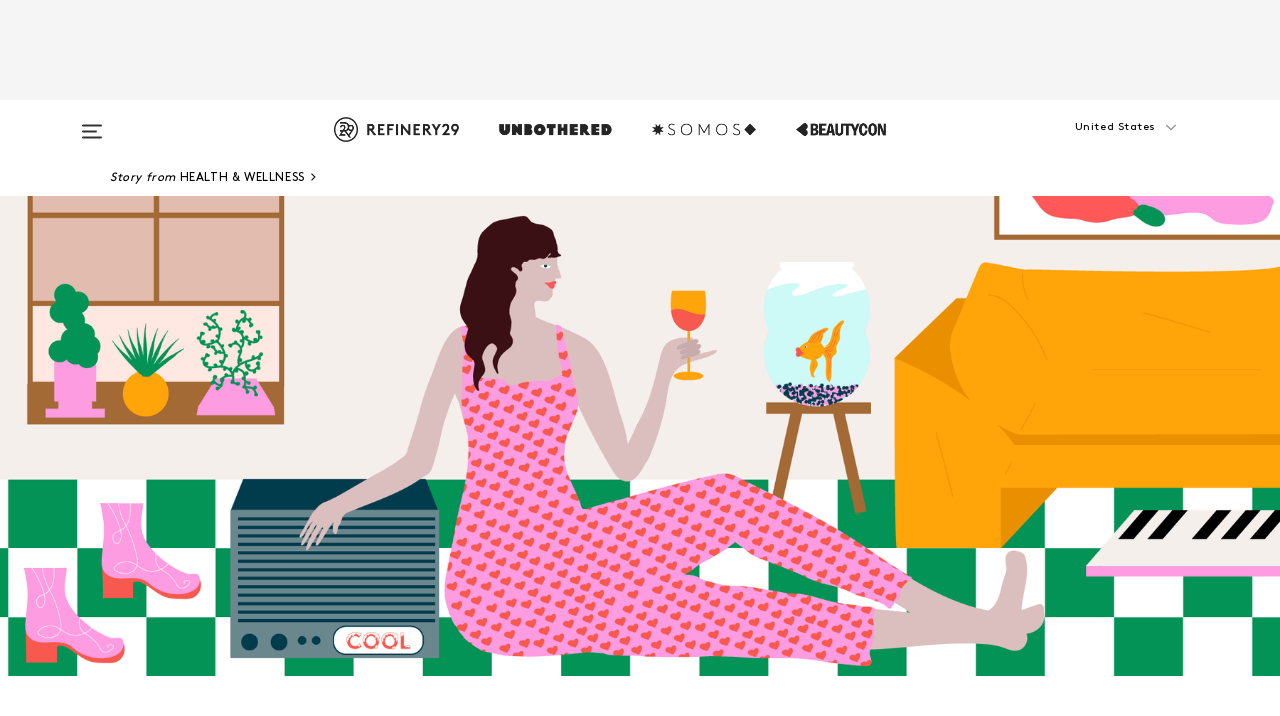

--- FILE ---
content_type: text/html; charset=utf-8
request_url: https://www.refinery29.com/en-ca/married-friends-still-single-pain
body_size: 34541
content:

    <!DOCTYPE html>
    <html lang='en-CA'>
      <head>
        
    <script>
      if (window.location.hostname !== window.atob('d3d3LnJlZmluZXJ5MjkuY29t')) {
        window.location = window.atob('aHR0cDovL3d3dy5yZWZpbmVyeTI5LmNvbS9lbi1jYS9tYXJyaWVkLWZyaWVuZHMtc3RpbGwtc2luZ2xlLXBhaW4=');
      }
    </script>

        <script type="text/javascript">
          window.loadAdLib = function(e,t,a,r){var n=r.includes("refinery29");if(!window.__AdLib){var o=document.createElement("script");o.src=e,o.id="ad-lib",o.onload=function(){window.__AdLib&&(window.__AdLib.env=n?"production":"development",window.__AdLib.template="master",window.__AdLib.site="refinery29",window.__AdLib.brand="refinery29",window.__AdLib.domain=n?".refinery29.com":".rf29.net",window.__AdLib.init())},o.onerror=function(e){console.error("Ad-Lib could not load it's script.",e)},document.head.appendChild(o)}}
        </script>
        <link
          rel="preload"
          as="script"
          href="https://web-statics-cdn.refinery29.com/vendor/ad-lib/v3_1_0/vice-ad-lib.js"
          onload="window.loadAdLib(this.href, 'EN', 'TCFv2.2', 'www.refinery29.com');">
        </script>
        <meta charset="utf-8">
        <title data-react-helmet="true">How To Cope When Your Friends All Get Married</title>
        <meta data-react-helmet="true" content="ie=edge" http-equiv="x-ua-compatible"/><meta data-react-helmet="true" name="title" content="How To Cope When Your Friends All Get Married" itemprop="title"/><meta data-react-helmet="true" name="description" content="In this week's Every Single Day column, Shani Silver explores how to cope when all of your friends get married and you're still single." itemprop="description"/><meta data-react-helmet="true" property="og:url" content="https://www.refinery29.com/en-ca/married-friends-still-single-pain"/><meta data-react-helmet="true" name="twitter:title" content="A Single Girl’s Guide To Her Friends Getting Boyfriends "/><meta data-react-helmet="true" property="og:title" content="A Single Girl’s Guide To Her Friends Getting Boyfriends " itemprop="name"/><meta data-react-helmet="true" property="og:description" content="In this week's Every Single Day column, Shani Silver explores how to cope when all of your friends get married and you're still single."/><meta data-react-helmet="true" property="og:image" content="https://s2.r29static.com/bin/entry/618/803,0,394,750/x/2213305/image.png" itemprop="image"/><meta data-react-helmet="true" property="og:image:secure_url" content="https://s2.r29static.com/bin/entry/618/803,0,394,750/x/2213305/image.png" itemprop="image"/><meta data-react-helmet="true" name="twitter:card" content="summary_large_image"/><meta data-react-helmet="true" name="twitter:site" content="@refinery29"/><meta data-react-helmet="true" name="twitter:description" content="In this week's Every Single Day column, Shani Silver explores how to cope when all of your friends get married and you're still single."/><meta data-react-helmet="true" name="twitter:image" content="https://s2.r29static.com/bin/entry/618/803,0,394,750/x/2213305/image.png"/><meta data-react-helmet="true" name="pinterest:image" content="https://s1.r29static.com/bin/entry/b20/112,0,1777,2401/x/2085074/image.png"/><meta data-react-helmet="true" property="fb:app_id" content="155023867867753"/><meta data-react-helmet="true" property="fb:pages" content="86973707921,587074007996399,269626263209765,509115739117952,1562713254009921,583745561686633,656112191237463,284423314989162,974273182666651,192477361634120"/><meta data-react-helmet="true" property="article:publisher" content="refinery29"/><meta data-react-helmet="true" name="viewport" content="width=device-width, initial-scale=1"/><meta data-react-helmet="true" name="theme-color" content="#fd5b4e"/><meta data-react-helmet="true" property="og:image:width" content="394"/><meta data-react-helmet="true" property="og:image:height" content="750"/><meta data-react-helmet="true" property="og:type" content="article"/><meta data-react-helmet="true" property="entry_template" content="entry.article-full-width"/><meta data-react-helmet="true" property="author" content="Shani Silver"/>
        <link data-react-helmet="true" rel="canonical" href="https://www.refinery29.com/en-ca/married-friends-still-single-pain"/><link data-react-helmet="true" rel="publisher" href="https://plus.google.com/101601649207969071719"/><link data-react-helmet="true" rel="rich-pin-icon" href="https://www.refinery29.com/assets/08c2e62e7d1f514259af92204bc9c284.ico"/><link data-react-helmet="true" rel="alternate" hreflang="en-ca" href="https://www.refinery29.com/en-ca/married-friends-still-single-pain"/><link data-react-helmet="true" rel="alternate" hreflang="en" href="https://www.refinery29.com/en-us/married-friends-still-single-pain"/><link data-react-helmet="true" rel="alternate" hreflang="x-default" href="https://www.refinery29.com/en-us/married-friends-still-single-pain"/>
        <script data-react-helmet="true" type="application/ld+json">{"@context":"http://schema.org","@type":"WebPage","name":"Refinery29","url":"https://www.refinery29.com/en-ca","potentialAction":{"@type":"SearchAction","target":"https://www.refinery29.com/en-ca/search?q={Refinery29}","query-input":"required name=Refinery29","sameAs":["https://www.facebook.com/refinery29","https://twitter.com/refinery29","https://www.pinterest.com/refinery29/","https://instagram.com/refinery29","https://www.youtube.com/refinery29tv"]},"image":"https://www.refinery29.com/assets/images/r29-logo-b.svg"}</script><script data-react-helmet="true" type="application/ld+json">{"@context":"http://schema.org","@type":"WebSite","name":"Refinery29","url":"https://www.refinery29.com/en-ca","potentialAction":{"@type":"SearchAction","target":"https://www.refinery29.com/en-ca/search?q={Refinery29}","query-input":"required name=Refinery29","sameAs":["https://www.facebook.com/refinery29","https://twitter.com/refinery29","https://www.pinterest.com/refinery29/","https://instagram.com/refinery29","https://www.youtube.com/refinery29tv"]},"image":"https://www.refinery29.com/assets/images/r29-logo-b.svg"}</script><script data-react-helmet="true" type="application/ld+json">{"@context":"http://schema.org","@type":"Article","mainEntityOfPage":{"@type":"WebPage","@id":"https://www.refinery29.com/en-ca/married-friends-still-single-pain"},"headline":"A Single Girl’s Guide To Her Friends Getting Boyfriends<strong> </strong>","url":"https://www.refinery29.com/en-ca/married-friends-still-single-pain","thumbnailUrl":"https://s1.r29static.com/bin/entry/b20/x/2085074/image.png","image":{"@type":"ImageObject","url":"https://s1.r29static.com/bin/entry/b20/x/2085074/image.png","height":2401,"width":2001},"datePublished":"2019-07-03T15:15:06.000Z","dateModified":"2019-07-03T15:15:06.000Z","author":{"@type":"Person","name":"Shani Silver"},"creator":["Shani Silver"],"articleSection":"Wellness","keywords":["Health & Wellness"],"publisher":{"@type":"Organization","name":"Refinery29","logo":{"@type":"ImageObject","url":"https://www.refinery29.com/assets/images/refinery29.png","width":54,"height":54}},"description":"In this week's Every Single Day column, Shani Silver explores how to cope when all of your friends get married and you're still single."}</script><script data-react-helmet="true" type="application/ld+json">{"@context":"http://schema.org","@type":"BreadcrumbList","itemListElement":[{"@type":"ListItem","position":1,"item":{"@id":"en-ca/health","url":"https://www.refinery29.com/en-ca/health","name":"Health & Wellness"}}]}</script><script data-react-helmet="true" type="application/ld+json">{"@context":"http://schema.org","@type":"Person","name":"Shani Silver","image":"https://s1.r29static.com/bin/author/3f9/0,0,250,350/x/72923/image.jpg","url":"https://www.refinery29.com/en-ca/author/shani-silver"}</script>
        <link id='main-styles' rel='stylesheet' href='/assets/styles.1a6fc843c5b8cd941845.css' type='text/css' />
        <link id='htlbid-styles' rel='stylesheet' href='https://htlbid.com/v3/refinery29-v2.com/htlbid.css' type='text/css' />
      </head>
      <body id='enCA' class='en'>
<div id='r29-app'><div data-reactroot=""><main><a id="skip" href="#r29-container">Skip navigation!</a><div class=""><div><div class="main"><div class="header-ad-container"><div><span>ADVERTISEMENT</span><div class="ad htlad-ad-header" data-ad-size="7x7,8x8,728x90,970x90,970x250" data-ad-position="header" data-slot-id="scrollable-header" data-targeting="{&quot;sponsorship&quot;:null,&quot;section_name&quot;:[&quot;mental-health-awareness&quot;,&quot;mind&quot;,&quot;relationships&quot;,&quot;wellness&quot;],&quot;collections&quot;:[],&quot;aggregations&quot;:null,&quot;entityid&quot;:236948,&quot;aid&quot;:&quot;married-friends-still-single-pain&quot;,&quot;pageid&quot;:&quot;married-friends-still-single-pain&quot;,&quot;pagetype&quot;:&quot;Full-Width scrollable&quot;,&quot;test&quot;:null,&quot;is_sensitive_content&quot;:false,&quot;edition&quot;:&quot;en-ca&quot;,&quot;utm_source&quot;:null,&quot;utm_medium&quot;:null,&quot;utm_content&quot;:null,&quot;utm_campaign&quot;:null,&quot;vertical&quot;:&quot;r29&quot;,&quot;document.referrer&quot;:&quot;&quot;,&quot;keywords&quot;:null,&quot;ad_count&quot;:5}" id="ad-header"></div></div></div><header role="banner" aria-label="Primary" class="global-header"><div class="global-header-main"><div id="main-menu" class="global-menu"><div class="menu-inner"><div class="global-search-nav" aria-label="global search"><div class="search-drawer"><form class="search-form" action="/en-ca/search" method="GET" aria-label="Search"><input type="search" id="search-header" name="q" placeholder="Search" value=""/><div class="search-button" role="button" tabindex="0" aria-label="search button"><svg width="16" height="18" viewBox="0 0 16 18" fill="black" xmlns="http://www.w3.org/2000/svg"><path d="M10.7857 8.71429C10.7857 6.50893 8.99107 4.71428 6.78571 4.71428C4.58036 4.71428 2.78571 6.50893 2.78571 8.71429C2.78571 10.9196 4.58036 12.7143 6.78571 12.7143C8.99107 12.7143 10.7857 10.9196 10.7857 8.71429ZM15.3571 16.1429C15.3571 16.7679 14.8393 17.2857 14.2143 17.2857C13.9107 17.2857 13.6161 17.1607 13.4107 16.9464L10.3482 13.8929C9.30357 14.6161 8.05357 15 6.78571 15C3.3125 15 0.5 12.1875 0.5 8.71429C0.5 5.24107 3.3125 2.42857 6.78571 2.42857C10.2589 2.42857 13.0714 5.24107 13.0714 8.71429C13.0714 9.98214 12.6875 11.2321 11.9643 12.2768L15.0268 15.3393C15.2321 15.5446 15.3571 15.8393 15.3571 16.1429Z" fill="#333333"></path></svg></div></form></div></div><div class="category-children"><div class="category-child"><div><a href="https://www.refinery29.com/en-us/unbothered"><img class="menu-logo" src="/assets/6a9d712b4b1480df334054a94146cc34.png" alt="Unbothered menu logo"/></a></div><p>A community celebrating Black voices, Black art, and Black folx.</p></div><div class="category-child"><div><a href="https://www.refinery29.com/en-us/latine-somos"><img class="menu-logo" src="/assets/1ce585852b9e9a8cba36762b911e0f5f.png" alt="Somos menu logo"/></a></div><p>Latines learning, remembering, healing, and finding joy in our diverse stories.</p></div><div class="category-child"><div><a href="https://www.beautycon.com/"><img class="menu-logo" src="/assets/b3658fb2d9482c50df8996241fb2b67d.png" alt="BeautyCon menu logo"/></a></div><p>Beautycon is a global platform that brings together beauty enthusiasts, brands, and industry leaders to explore the latest trends, innovations, and conversations shaping the future of beauty.</p></div></div><div><div class="category-title">Discover</div><div class="category-children"><div class="category-child"><a href="/en-ca">Stories From</a></div></div></div><div><div class="category-title">Watch</div><div class="category-children"><div class="category-child"><a href="/">Original Series</a></div></div></div><div><div class="category-title">Get In Touch</div><div class="social-icons"><a href="https://www.facebook.com/refinery29/" target="_blank" title="Refinery29&#x27;s Facebook page" aria-label="Refinery29&#x27;s Facebook page"><svg width="56" height="56" viewBox="0 0 56 56" fill="black" role="img" aria-hidden="true"><path d="M36 20H20V36H27.9973V29.9592H25.9579V27.6101H27.9973V25.8804C27.9973 24.8995 28.2684 24.1379 28.8105 23.5958C29.3526 23.0537 30.0883 22.7826 31.0177 22.7826C31.947 22.7826 32.5494 22.817 32.8248 22.8859V24.9769H31.5856C31.1382 24.9769 30.8327 25.0716 30.6692 25.2609C30.5057 25.4502 30.4239 25.7341 30.4239 26.1128V27.6101H32.7473L32.4375 29.9592H30.4239V36H36V20Z"></path></svg></a><a href="https://x.com/refinery29" target="_blank" title="Refinery29&#x27;s Twitter page" aria-label="Refinery29&#x27;s Twitter page"><svg width="56" height="56" viewBox="0 0 56 56" fill="black" role="img" aria-hidden="true"><path fill-rule="evenodd" clip-rule="evenodd" d="M20.0113 35H21.3186L26.435 29.1807L30.5034 35H35L28.9369 26.3703L34.5041 20H33.1743L28.3396 25.5107L24.4628 20H20L25.8603 28.3541L20.0113 35ZM21.8032 20.9809H23.8204L33.1856 34.0742H31.1457L21.8032 20.9809Z"></path></svg></a><a href="https://www.instagram.com/refinery29/" target="_blank" title="Refinery29&#x27;s Instagram page" aria-label="Refinery29&#x27;s Instagram page"><svg width="56" height="56" viewBox="0 0 56 56" fill="black" role="img" aria-hidden="true"><path fill-rule="evenodd" clip-rule="evenodd" d="M28.5 21.4375C27.4167 21.4375 26.7135 21.4453 26.3906 21.461C26.0677 21.4766 25.6875 21.4896 25.25 21.5C24.8542 21.5209 24.5443 21.5573 24.3203 21.6094C24.0964 21.6615 23.9063 21.7188 23.75 21.7813C23.5729 21.8438 23.4115 21.9245 23.2656 22.0235C23.1198 22.1224 22.9792 22.2396 22.8438 22.375C22.7187 22.5 22.6068 22.6354 22.5078 22.7813C22.4089 22.9271 22.3229 23.0938 22.25 23.2813C22.1979 23.4271 22.1458 23.612 22.0938 23.836C22.0417 24.0599 22.0104 24.375 22 24.7813C21.9792 25.2084 21.9635 25.5834 21.9531 25.9063C21.9427 26.2292 21.9375 26.9271 21.9375 28C21.9375 29.0834 21.9453 29.7865 21.9609 30.1094C21.9766 30.4323 21.9896 30.8125 22 31.25C22.0208 31.6459 22.0573 31.9558 22.1094 32.1797C22.1615 32.4037 22.2187 32.5938 22.2812 32.75C22.3438 32.9271 22.4245 33.0886 22.5234 33.2344C22.6224 33.3802 22.7396 33.5209 22.875 33.6563C23 33.7813 23.1354 33.8933 23.2812 33.9922C23.4271 34.0912 23.5937 34.1771 23.7812 34.25C23.9271 34.3021 24.112 34.3542 24.3359 34.4063C24.5599 34.4584 24.875 34.4896 25.2812 34.5C25.7083 34.5209 26.0833 34.5365 26.4062 34.5469C26.7292 34.5573 27.4271 34.5625 28.5 34.5625C29.5833 34.5625 30.2865 34.5547 30.6094 34.5391C30.9323 34.5235 31.3125 34.5104 31.75 34.5C32.1458 34.4792 32.4557 34.4427 32.6797 34.3907C32.9036 34.3386 33.0937 34.2813 33.25 34.2188C33.4271 34.1563 33.5885 34.0756 33.7344 33.9766C33.8802 33.8776 34.0208 33.7604 34.1562 33.625C34.2813 33.5 34.3932 33.3646 34.4922 33.2188C34.5911 33.0729 34.6771 32.9063 34.75 32.7188C34.8021 32.5729 34.8542 32.3881 34.9062 32.1641C34.9583 31.9401 34.9896 31.625 35 31.2188C35.0208 30.7917 35.0365 30.4167 35.0469 30.0938C35.0573 29.7709 35.0625 29.073 35.0625 28C35.0625 26.9167 35.0547 26.2136 35.0391 25.8907C35.0234 25.5677 35.0104 25.1875 35 24.75C34.9792 24.3542 34.9427 24.0443 34.8906 23.8203C34.8385 23.5964 34.7812 23.4063 34.7188 23.25C34.6562 23.0729 34.5755 22.9115 34.4766 22.7657C34.3776 22.6198 34.2604 22.4792 34.125 22.3438C34 22.2188 33.8646 22.1068 33.7188 22.0078C33.5729 21.9089 33.4063 21.8229 33.2188 21.75C33.0729 21.6979 32.888 21.6459 32.6641 21.5938C32.4401 21.5417 32.125 21.5104 31.7188 21.5C31.2917 21.4792 30.9167 21.4636 30.5938 21.4532C30.2708 21.4427 29.5729 21.4375 28.5 21.4375ZM28.5 20C29.5938 20 30.3099 20.0078 30.6484 20.0235C30.987 20.0391 31.3646 20.0521 31.7812 20.0625C32.2188 20.0834 32.5885 20.1224 32.8906 20.1797C33.1927 20.237 33.4687 20.3125 33.7188 20.4063C33.9896 20.5209 34.2422 20.6511 34.4766 20.7969C34.7109 20.9427 34.9375 21.125 35.1562 21.3438C35.375 21.5625 35.5599 21.7917 35.7109 22.0313C35.862 22.2709 35.9896 22.5209 36.0938 22.7813C36.1875 23.0209 36.2656 23.2943 36.3281 23.6016C36.3906 23.9089 36.4271 24.2813 36.4375 24.7188C36.4583 25.1459 36.474 25.5261 36.4844 25.8594C36.4948 26.1927 36.5 26.9063 36.5 28C36.5 29.0938 36.4922 29.8099 36.4766 30.1485C36.4609 30.487 36.4479 30.8646 36.4375 31.2813C36.4167 31.7188 36.3776 32.0886 36.3203 32.3907C36.263 32.6927 36.1875 32.9688 36.0938 33.2188C35.9792 33.4896 35.849 33.7422 35.7031 33.9766C35.5573 34.211 35.375 34.4375 35.1562 34.6563C34.9375 34.875 34.7083 35.0599 34.4688 35.211C34.2292 35.362 33.9792 35.4896 33.7188 35.5938C33.4792 35.6875 33.2057 35.7657 32.8984 35.8282C32.5911 35.8907 32.2188 35.9271 31.7812 35.9375C31.3542 35.9584 30.974 35.974 30.6406 35.9844C30.3073 35.9948 29.5938 36 28.5 36C27.4062 36 26.6901 35.9922 26.3516 35.9766C26.013 35.961 25.6354 35.9479 25.2188 35.9375C24.7812 35.9167 24.4115 35.8776 24.1094 35.8203C23.8073 35.7631 23.5313 35.6875 23.2812 35.5938C23.0104 35.4792 22.7578 35.349 22.5234 35.2032C22.2891 35.0573 22.0625 34.875 21.8438 34.6563C21.625 34.4375 21.4401 34.2084 21.2891 33.9688C21.138 33.7292 21.0104 33.4792 20.9062 33.2188C20.8125 32.9792 20.7344 32.7058 20.6719 32.3985C20.6094 32.0912 20.5729 31.7188 20.5625 31.2813C20.5417 30.8542 20.526 30.474 20.5156 30.1407C20.5052 29.8073 20.5 29.0938 20.5 28C20.5 26.9063 20.5078 26.1901 20.5234 25.8516C20.5391 25.513 20.5521 25.1354 20.5625 24.7188C20.5833 24.2813 20.6224 23.9115 20.6797 23.6094C20.737 23.3073 20.8125 23.0313 20.9062 22.7813C21.0208 22.5104 21.151 22.2578 21.2969 22.0235C21.4427 21.7891 21.625 21.5625 21.8438 21.3438C22.0625 21.125 22.2917 20.9401 22.5312 20.7891C22.7708 20.6381 23.0208 20.5104 23.2812 20.4063C23.5208 20.3125 23.7943 20.2344 24.1016 20.1719C24.4089 20.1094 24.7812 20.0729 25.2188 20.0625C25.6458 20.0417 26.026 20.0261 26.3594 20.0157C26.6927 20.0052 27.4062 20 28.5 20ZM28.5 23.875C29.0729 23.875 29.6094 23.9818 30.1094 24.1953C30.6094 24.4089 31.0469 24.7032 31.4219 25.0782C31.7969 25.4532 32.0911 25.8907 32.3047 26.3907C32.5182 26.8907 32.625 27.4271 32.625 28C32.625 28.573 32.5182 29.1094 32.3047 29.6094C32.0911 30.1094 31.7969 30.5469 31.4219 30.9219C31.0469 31.2969 30.6094 31.5912 30.1094 31.8047C29.6094 32.0183 29.0729 32.125 28.5 32.125C27.9271 32.125 27.3906 32.0183 26.8906 31.8047C26.3906 31.5912 25.9531 31.2969 25.5781 30.9219C25.2031 30.5469 24.9089 30.1094 24.6953 29.6094C24.4818 29.1094 24.375 28.573 24.375 28C24.375 27.4271 24.4818 26.8907 24.6953 26.3907C24.9089 25.8907 25.2031 25.4532 25.5781 25.0782C25.9531 24.7032 26.3906 24.4089 26.8906 24.1953C27.3906 23.9818 27.9271 23.875 28.5 23.875ZM28.5 30.6875C29.2396 30.6875 29.8724 30.4219 30.3984 29.8907C30.9245 29.3594 31.1875 28.7292 31.1875 28C31.1875 27.2604 30.9219 26.6276 30.3906 26.1016C29.8594 25.5755 29.2292 25.3125 28.5 25.3125C27.7604 25.3125 27.1276 25.5782 26.6016 26.1094C26.0755 26.6407 25.8125 27.2709 25.8125 28C25.8125 28.7396 26.0781 29.3724 26.6094 29.8985C27.1406 30.4245 27.7708 30.6875 28.5 30.6875ZM33.7188 23.7188C33.7188 23.9792 33.6302 24.2058 33.4531 24.3985C33.276 24.5912 33.0521 24.6875 32.7812 24.6875C32.5208 24.6875 32.2943 24.5938 32.1016 24.4063C31.9089 24.2188 31.8125 23.9896 31.8125 23.7188C31.8125 23.4584 31.9062 23.237 32.0938 23.0547C32.2813 22.8724 32.5104 22.7813 32.7812 22.7813C33.0417 22.7813 33.263 22.8698 33.4453 23.0469C33.6276 23.224 33.7188 23.4479 33.7188 23.7188Z"></path></svg></a><a href="https://www.pinterest.com/refinery29/" target="_blank" title="Refinery29&#x27;s Pinterest page" aria-label="Refinery29&#x27;s Pinterest page"><svg width="56" height="56" viewBox="0 0 56 56" fill="black" role="img" aria-hidden="true"><path fill-rule="evenodd" clip-rule="evenodd" d="M28.0003 20C23.5821 20 20 23.5817 20 27.9999C20 31.2757 21.9699 34.0898 24.7887 35.3271C24.7662 34.7685 24.7846 34.0979 24.9279 33.4902C25.0817 32.8407 25.9573 29.131 25.9573 29.131C25.9573 29.131 25.7017 28.6203 25.7017 27.8652C25.7017 26.6798 26.3889 25.7944 27.2446 25.7944C27.9723 25.7944 28.3238 26.3409 28.3238 26.9953C28.3238 27.7269 27.8573 28.821 27.6173 29.8344C27.4169 30.683 28.0428 31.3752 28.88 31.3752C30.3958 31.3752 31.4167 29.4285 31.4167 27.1219C31.4167 25.3686 30.2357 24.0562 28.0878 24.0562C25.661 24.0562 24.1492 25.8659 24.1492 27.8873C24.1492 28.5843 24.3547 29.0758 24.6766 29.4564C24.8246 29.6312 24.8452 29.7016 24.7916 29.9023C24.7532 30.0495 24.6651 30.4038 24.6286 30.5443C24.5753 30.7469 24.4112 30.8193 24.228 30.7445C23.1103 30.2882 22.5897 29.0642 22.5897 27.6882C22.5897 25.4157 24.5063 22.6908 28.3073 22.6908C31.3617 22.6908 33.372 24.901 33.372 27.2735C33.372 30.4117 31.6273 32.7562 29.0554 32.7562C28.1917 32.7562 27.3792 32.2893 27.101 31.7591C27.101 31.7591 26.6365 33.6023 26.5381 33.9582C26.3685 34.575 26.0365 35.1915 25.7329 35.6719C26.4525 35.8844 27.2125 36 28.0003 36C32.4181 36 36 32.4183 36 27.9999C36 23.5817 32.4181 20 28.0003 20" fill="black"></path></svg></a><a href="https://www.snapchat.com/add/refinery29" target="_blank" title="Add Refinery29 on Snapchat" aria-label="Add Refinery29 on Snapchat"><svg width="56" height="56" viewBox="0 0 56 56" fill="black" role="img" aria-hidden="true"><path d="M24.1288 22.7136C23.7038 23.6651 23.8717 25.3699 23.9397 26.5621C23.4807 26.8163 22.8913 26.3703 22.5577 26.3703C22.2106 26.3703 21.7962 26.5982 21.731 26.9381C21.6843 27.183 21.7941 27.5398 22.5818 27.8506C22.8863 27.971 23.611 28.1126 23.7789 28.5076C24.0147 29.0627 22.5676 31.6248 20.2952 31.9986C20.1174 32.0276 19.9906 32.1862 20.0005 32.366C20.0402 33.0563 21.5887 33.3267 22.275 33.4329C22.3452 33.5278 22.4018 33.9285 22.4918 34.2336C22.5322 34.3703 22.6363 34.5338 22.9041 34.5338C23.2533 34.5338 23.8334 34.2648 24.8435 34.4319C25.8338 34.5968 26.7645 36 28.5517 36C30.2128 36 31.2038 34.5904 32.1572 34.4319C32.709 34.3405 33.1829 34.3696 33.7127 34.4729C34.0775 34.5444 34.4048 34.5841 34.5089 34.2258C34.6003 33.9165 34.6562 33.5235 34.725 33.4308C35.405 33.3253 36.9605 33.0556 36.9995 32.3653C37.0094 32.1855 36.8826 32.0276 36.7048 31.9979C34.4707 31.6297 32.9796 29.0754 33.2211 28.5069C33.3883 28.1126 34.108 27.9724 34.4182 27.8499C34.9948 27.6227 35.2838 27.343 35.2775 27.0195C35.2697 26.6053 34.771 26.3582 34.4041 26.3582C34.0308 26.3582 33.4946 26.8 33.0603 26.5607C33.1283 25.3586 33.2955 23.6616 32.8712 22.7108C32.0672 20.9104 30.2787 20 28.4908 20C26.7143 20 24.9391 20.8977 24.1288 22.7136Z"></path></svg></a><a href="https://www.youtube.com/refinery29" target="_blank" title="Refinery29&#x27;s YouTube channel" aria-label="Refinery29&#x27;s YouTube channel"><svg width="56" height="56" viewBox="0 0 56 56" fill="black" role="img" aria-hidden="true"><path d="M37.5812 24.0397C37.468 23.6461 37.2474 23.2897 36.943 23.0085C36.6299 22.7186 36.2462 22.5112 35.8281 22.406C34.2633 22.004 27.9942 22.004 27.9942 22.004C25.3806 21.975 22.7677 22.1025 20.1702 22.3857C19.7521 22.4987 19.3691 22.7107 19.0554 23.0028C18.7471 23.2919 18.5238 23.6483 18.4071 24.0389C18.1269 25.51 17.9908 27.0038 18.0005 28.5C17.9905 29.9949 18.1263 31.4881 18.4071 32.9611C18.5213 33.35 18.7438 33.7049 19.0529 33.9915C19.362 34.2782 19.747 34.4852 20.1702 34.5948C21.7559 34.996 27.9942 34.996 27.9942 34.996C30.6111 35.025 33.2273 34.8975 35.8281 34.6143C36.2462 34.5091 36.6299 34.3017 36.943 34.0118C37.2513 33.7252 37.4704 33.3687 37.5804 32.9806C37.8679 31.51 38.0077 30.0157 37.9978 28.5187C38.0195 27.0153 37.8798 25.5147 37.5812 24.0397ZM26.0011 31.2803V25.7205L31.2171 28.5008L26.0011 31.2803Z"></path></svg></a><a href="https://www.tiktok.com/@refinery29" target="_blank" title="Refinery29 on TikTok" aria-label="Refinery29 on TikTok"><svg width="56" height="56" viewBox="0 0 56 56" fill="black" role="img" aria-hidden="true"><path fill-rule="evenodd" clip-rule="evenodd" d="M31.4908 25.2742C32.6132 25.9313 33.7125 26.3461 35 26.4747V23.7562C34.0075 23.6801 32.9924 23.0465 32.3865 22.3424C32.0187 21.9151 31.7425 21.408 31.5969 20.8676C31.5744 20.784 31.4826 20.2511 31.4719 20H28.628V20.6786V22.3029V29.2038V30.1679C28.628 30.7168 28.6695 31.2862 28.4613 31.8055C27.9518 33.0764 26.3591 33.6316 25.1298 32.9939C22.7357 31.7424 24.0705 28.27 26.551 28.5908V25.7701C26.2122 25.7649 25.7723 25.8301 25.6141 25.849C25.1277 25.907 24.6563 26.042 24.2062 26.2292C21.6328 27.2995 20.3116 30.2524 21.3623 32.8153L21.331 32.7277C22.6604 36.1247 27.1531 37.0798 29.8457 34.6274C31.7236 32.9169 31.4908 30.5397 31.4908 28.2712V25.2742Z"></path></svg></a><a href="https://jump.refinery29.com/join/24/signup-all-newsletters?utm_source=footer&amp;utm_medium=emailsignup&amp;_ga=2.174034529.350230817.1728573652-162356488.1728573652" target="_blank" title="Sign up for Refinery29 newsletters" aria-label="Sign up for Refinery29 newsletters"><svg width="52" height="56" viewBox="0 0 52 56" fill="black" role="img" aria-hidden="true"><path d="M34.1429 33.7678V25.625C33.9167 25.8795 33.6728 26.1127 33.4113 26.3248C31.5169 27.7809 30.0113 28.9754 28.8945 29.9085C28.534 30.2124 28.2407 30.4492 28.0145 30.6189C27.7883 30.7885 27.4826 30.9599 27.0974 31.1331C26.7121 31.3063 26.3499 31.3928 26.0106 31.3928H25.9894C25.6501 31.3928 25.2879 31.3063 24.9026 31.1331C24.5174 30.9599 24.2117 30.7885 23.9855 30.6189C23.7593 30.4492 23.466 30.2124 23.1055 29.9085C21.9887 28.9754 20.4831 27.7809 18.5887 26.3248C18.3272 26.1127 18.0833 25.8795 17.8571 25.625V33.7678C17.8571 33.8597 17.8907 33.9393 17.9579 34.0064C18.025 34.0736 18.1045 34.1071 18.1964 34.1071H33.8036C33.8955 34.1071 33.975 34.0736 34.0421 34.0064C34.1093 33.9393 34.1429 33.8597 34.1429 33.7678ZM34.1429 22.6244V22.3647L34.1376 22.2268L34.1057 22.0943L34.0474 21.9989L33.952 21.9194L33.8036 21.8928H18.1964C18.1045 21.8928 18.025 21.9264 17.9579 21.9936C17.8907 22.0607 17.8571 22.1402 17.8571 22.2321C17.8571 23.4196 18.3767 24.4234 19.4157 25.2433C20.7799 26.3177 22.1972 27.438 23.6674 28.6043C23.7098 28.6397 23.8335 28.7439 24.0385 28.9171C24.2435 29.0903 24.4061 29.2228 24.5262 29.3147C24.6464 29.4066 24.8037 29.5179 24.998 29.6487C25.1924 29.7795 25.3709 29.8767 25.5335 29.9403C25.6961 30.0039 25.848 30.0357 25.9894 30.0357H26.0106C26.152 30.0357 26.3039 30.0039 26.4665 29.9403C26.6291 29.8767 26.8076 29.7795 27.002 29.6487C27.1963 29.5179 27.3536 29.4066 27.4738 29.3147C27.5939 29.2228 27.7565 29.0903 27.9615 28.9171C28.1665 28.7439 28.2902 28.6397 28.3326 28.6043C29.8028 27.438 31.2201 26.3177 32.5843 25.2433C32.966 24.9394 33.3211 24.5311 33.6498 24.0187C33.9785 23.5062 34.1429 23.0415 34.1429 22.6244ZM35.5 22.2321V33.7678C35.5 34.2344 35.3339 34.6337 35.0017 34.966C34.6695 35.2982 34.2701 35.4643 33.8036 35.4643H18.1964C17.7299 35.4643 17.3305 35.2982 16.9983 34.966C16.6661 34.6337 16.5 34.2344 16.5 33.7678V22.2321C16.5 21.7656 16.6661 21.3662 16.9983 21.034C17.3305 20.7018 17.7299 20.5357 18.1964 20.5357H33.8036C34.2701 20.5357 34.6695 20.7018 35.0017 21.034C35.3339 21.3662 35.5 21.7656 35.5 22.2321Z"></path></svg></a></div></div></div></div><button type="button" class="hamburger-menu desktop" aria-label="Open menu" aria-expanded="false" aria-controls="main-menu"><svg width="20" height="15" viewBox="0 0 20 15" fill="black" xmlns="http://www.w3.org/2000/svg"><rect y="0.5" width="20" height="2" rx="1" fill="#333333"></rect><rect y="6.5" width="15" height="2" rx="1" fill="#333333"></rect><rect y="12.5" width="20" height="2" rx="1" fill="#333333"></rect></svg></button><div class="header-verticals desktop"><a href="https://www.refinery29.com/en-us"><img class="menu-logo" src="/assets/90e3b0501ff143bd058ecb3f754a4430.png" alt="Refinery29 logo"/></a><a href="https://www.refinery29.com/en-us/unbothered"><img class="menu-logo" src="/assets/9aa89696be7da8b249e2ee2622a111e9.png" alt="Unbothered logo"/></a><a href="https://www.refinery29.com/en-us/latine-somos"><img class="menu-logo" src="/assets/cda4774d79df76d9c5ab2dfba3784155.png" alt="Somos logo"/></a><a href="https://www.beautycon.com/"><img class="menu-logo" src="/assets/d68e2ddc49f6065953daf57eac5b849a.png" alt="BeautyCon logo"/></a></div><div class="header-verticals desktop r29-only-menu"><a href="https://www.refinery29.com/en-us"><img class="menu-logo" src="/assets/90e3b0501ff143bd058ecb3f754a4430.png" alt="Refinery29 logo"/></a></div><div class="header-mobile-logo mobile"><a href="https://www.refinery29.com/en-us"><img class="menu-logo" src="/assets/90e3b0501ff143bd058ecb3f754a4430.png" alt="Refinery29 logo"/></a></div><div class="desktop edition-switch-wrapper"><div class="global-edition-switch" aria-label="Edition selector"><div class="current-edition" tabindex="0" role="button" aria-expanded="false" aria-haspopup="true"><span>United States</span><i class="fa fa-angle-down " aria-label="angle-down" aria-hidden="true"><svg width="1792" height="1792" viewBox="0 0 1792 1792"><path d="M1395 736q0 13-10 23l-466 466q-10 10-23 10t-23-10L407 759q-10-10-10-23t10-23l50-50q10-10 23-10t23 10l393 393 393-393q10-10 23-10t23 10l50 50q10 10 10 23z"/></svg></i></div><ul class=""><li class="label" aria-label="locales">Switch To</li><li><a href="https://www.refinery29.com/en-us/married-friends-still-single-pain"><span>United States</span></a></li><li><a href="https://www.refinery29.com/en-gb"><span>United Kingdom</span></a></li><li><a href="https://www.refinery29.com/de-de"><span>Germany</span></a></li><li><a href="https://www.refinery29.com/fr-fr"><span>France</span></a></li><li><a href="https://www.refinery29.com/en-au"><span>Australia</span></a></li></ul></div></div><div class="mobile edition-switch-wrapper"></div><button type="button" class="hamburger-menu mobile" aria-label="Open menu" aria-expanded="false" aria-controls="main-menu"><svg width="20" height="15" viewBox="0 0 20 15" fill="black" xmlns="http://www.w3.org/2000/svg"><rect y="0.5" width="20" height="2" rx="1" fill="#333333"></rect><rect y="6.5" width="15" height="2" rx="1" fill="#333333"></rect><rect y="12.5" width="20" height="2" rx="1" fill="#333333"></rect></svg></button></div></header><div class="mobile-header-verticals-wrapper"><div class="mobile-header-verticals"><div class="mobile-vertical"><a href="https://www.refinery29.com/en-us/unbothered"><img class="menu-logo" src="/assets/6a9d712b4b1480df334054a94146cc34.png" alt="Unbothered menu logo"/></a></div><div class="mobile-vertical"><a href="https://www.refinery29.com/en-us/latine-somos"><img class="menu-logo" src="/assets/1ce585852b9e9a8cba36762b911e0f5f.png" alt="Somos menu logo"/></a></div><div class="mobile-vertical"><a href="https://www.beautycon.com/"><img class="menu-logo" src="/assets/b3658fb2d9482c50df8996241fb2b67d.png" alt="BeautyCon menu logo"/></a></div></div></div><div id="r29-container"><div><header hidden="" class="condensed-header hidden"><a href="/en-ca"><div class="r29-logo"><img src="/assets/d27ad8510dcf0eef13f6419f4f9a76e6.svg" alt="Refinery29"/></div></a><div class="condensed-title"><span>Now Reading</span><h4>When Your Friends Partner Up (And You Don’t)</h4></div><div class="story-share"><button class="fa fa-facebook " aria-label="facebook" aria-hidden="true"><svg height="1792" viewBox="0 0 1792 1792" width="1792" role="img" aria-hidden="true"><path d="m1343 12v264h-157q-86 0-116 36t-30 108v189h293l-39 296h-254v759h-306v-759h-255v-296h255v-218q0-186 104-288.5t277-102.5q147 0 228 12z"/></svg>
</button><div data-href="https://pinterest.com/pin/create/button/?url=https%3A%2F%2Fwww.refinery29.com%2Fen-ca%2Fmarried-friends-still-single-pain%3Futm_source%3Dpinterest%26utm_medium%3Dpinterest_share&amp;media=http%3A%2F%2Fs1.r29static.com%2Fbin%2Fentry%2Fb20%2F112%2C0%2C1777%2C2401%2Fx%2F2085074%2Fimage.png&amp;description=A%20Single%20Girl%E2%80%99s%20Guide%20To%20Her%20Friends%20Getting%20Boyfriends%20%2B%23refinery29" data-pin-custom="true" style="display:inline-block" role="button" tabindex="0"><button class="fa fa-pinterest-p" title="Share on Pinterest" aria-label="Share on Pinterest"><svg height="1792" viewBox="0 0 1792 1792" width="1792" role="img" aria-hidden="true"><path d="m256 597q0-108 37.5-203.5t103.5-166.5 152-123 185-78 202-26q158 0 294 66.5t221 193.5 85 287q0 96-19 188t-60 177-100 149.5-145 103-189 38.5q-68 0-135-32t-96-88q-10 39-28 112.5t-23.5 95-20.5 71-26 71-32 62.5-46 77.5-62 86.5l-14 5-9-10q-15-157-15-188 0-92 21.5-206.5t66.5-287.5 52-203q-32-65-32-169 0-83 52-156t132-73q61 0 95 40.5t34 102.5q0 66-44 191t-44 187q0 63 45 104.5t109 41.5q55 0 102-25t78.5-68 56-95 38-110.5 20-111 6.5-99.5q0-173-109.5-269.5t-285.5-96.5q-200 0-334 129.5t-134 328.5q0 44 12.5 85t27 65 27 45.5 12.5 30.5q0 28-15 73t-37 45q-2 0-17-3-51-15-90.5-56t-61-94.5-32.5-108-11-106.5z"/></svg>
</button></div><button class="fa fa-envelope-o" title="Share by Email" aria-label="Share by Email"><svg height="1792" viewBox="0 0 1792 1792" width="1792"><path d="m1664 1504v-768q-32 36-69 66-268 206-426 338-51 43-83 67t-86.5 48.5-102.5 24.5h-2q-48 0-102.5-24.5t-86.5-48.5-83-67q-158-132-426-338-37-30-69-66v768q0 13 9.5 22.5t22.5 9.5h1472q13 0 22.5-9.5t9.5-22.5zm0-1051v-24.5l-.5-13-3-12.5-5.5-9-9-7.5-14-2.5h-1472q-13 0-22.5 9.5t-9.5 22.5q0 168 147 284 193 152 401 317 6 5 35 29.5t46 37.5 44.5 31.5 50.5 27.5 43 9h2q20 0 43-9t50.5-27.5 44.5-31.5 46-37.5 35-29.5q208-165 401-317 54-43 100.5-115.5t46.5-131.5zm128-37v1088q0 66-47 113t-113 47h-1472q-66 0-113-47t-47-113v-1088q0-66 47-113t113-47h1472q66 0 113 47t47 113z"/></svg></button></div></header><article class="r29-article-container "><div class="primary-tag-banner"><a href="/en-ca/health"><span class="story-from"><span>Story from <span class="tag-name">Health & Wellness</span></span></span><i class="fa fa-angle-right " aria-label="angle-right" aria-hidden="true"><svg height="1792" viewBox="0 0 1792 1792" width="1792"><path d="m1171 960q0 13-10 23l-466 466q-10 10-23 10t-23-10l-50-50q-10-10-10-23t10-23l393-393-393-393q-10-10-10-23t10-23l50-50q10-10 23-10t23 10l466 466q10 10 10 23z"/></svg></i></a></div><div class="opener"><div class="full-width-opener loading"></div></div><div class="r29-article"><div class="header"><div class="branding-banner program"><div class="branding"><img src="https://s1.r29static.com/bin/entry/f33/x/2050853/image.png"/></div></div><h1 class="title">A Single Girl’s Guide To Her Friends Getting Boyfriends<strong> </strong></h1><div class="bylines-container"><div class="byline main-contributors"><span class="contributor"><a href="/en-ca/author/shani-silver">Shani Silver</a></span></div><div class="byline modified"><span><a rel="nofollow" href="/en-ca/archives/2019/07/03"><span><span>July 3, 2019</span>, <span>3:15 PM</span></span></a></span></div></div><div class="story-share"><button class="fa fa-facebook " aria-label="facebook" aria-hidden="true"><svg height="1792" viewBox="0 0 1792 1792" width="1792" role="img" aria-hidden="true"><path d="m1343 12v264h-157q-86 0-116 36t-30 108v189h293l-39 296h-254v759h-306v-759h-255v-296h255v-218q0-186 104-288.5t277-102.5q147 0 228 12z"/></svg>
</button><div data-href="https://pinterest.com/pin/create/button/?url=https%3A%2F%2Fwww.refinery29.com%2Fen-ca%2Fmarried-friends-still-single-pain%3Futm_source%3Dpinterest%26utm_medium%3Dpinterest_share&amp;media=http%3A%2F%2Fs1.r29static.com%2Fbin%2Fentry%2Fb20%2F112%2C0%2C1777%2C2401%2Fx%2F2085074%2Fimage.png&amp;description=A%20Single%20Girl%E2%80%99s%20Guide%20To%20Her%20Friends%20Getting%20Boyfriends%20%2B%23refinery29" data-pin-custom="true" style="display:inline-block" role="button" tabindex="0"><button class="fa fa-pinterest-p" title="Share on Pinterest" aria-label="Share on Pinterest"><svg height="1792" viewBox="0 0 1792 1792" width="1792" role="img" aria-hidden="true"><path d="m256 597q0-108 37.5-203.5t103.5-166.5 152-123 185-78 202-26q158 0 294 66.5t221 193.5 85 287q0 96-19 188t-60 177-100 149.5-145 103-189 38.5q-68 0-135-32t-96-88q-10 39-28 112.5t-23.5 95-20.5 71-26 71-32 62.5-46 77.5-62 86.5l-14 5-9-10q-15-157-15-188 0-92 21.5-206.5t66.5-287.5 52-203q-32-65-32-169 0-83 52-156t132-73q61 0 95 40.5t34 102.5q0 66-44 191t-44 187q0 63 45 104.5t109 41.5q55 0 102-25t78.5-68 56-95 38-110.5 20-111 6.5-99.5q0-173-109.5-269.5t-285.5-96.5q-200 0-334 129.5t-134 328.5q0 44 12.5 85t27 65 27 45.5 12.5 30.5q0 28-15 73t-37 45q-2 0-17-3-51-15-90.5-56t-61-94.5-32.5-108-11-106.5z"/></svg>
</button></div><button class="fa fa-envelope-o" title="Share by Email" aria-label="Share by Email"><svg height="1792" viewBox="0 0 1792 1792" width="1792"><path d="m1664 1504v-768q-32 36-69 66-268 206-426 338-51 43-83 67t-86.5 48.5-102.5 24.5h-2q-48 0-102.5-24.5t-86.5-48.5-83-67q-158-132-426-338-37-30-69-66v768q0 13 9.5 22.5t22.5 9.5h1472q13 0 22.5-9.5t9.5-22.5zm0-1051v-24.5l-.5-13-3-12.5-5.5-9-9-7.5-14-2.5h-1472q-13 0-22.5 9.5t-9.5 22.5q0 168 147 284 193 152 401 317 6 5 35 29.5t46 37.5 44.5 31.5 50.5 27.5 43 9h2q20 0 43-9t50.5-27.5 44.5-31.5 46-37.5 35-29.5q208-165 401-317 54-43 100.5-115.5t46.5-131.5zm128-37v1088q0 66-47 113t-113 47h-1472q-66 0-113-47t-47-113v-1088q0-66 47-113t113-47h1472q66 0 113 47t47 113z"/></svg></button></div></div><div><div class="ad htlad-1x5" data-ad-size="1x5" data-ad-position="invusion" data-slot-id="scrollable-invusion" data-targeting="{&quot;sponsorship&quot;:null,&quot;section_name&quot;:[&quot;mental-health-awareness&quot;,&quot;mind&quot;,&quot;relationships&quot;,&quot;wellness&quot;],&quot;collections&quot;:[],&quot;aggregations&quot;:null,&quot;entityid&quot;:236948,&quot;aid&quot;:&quot;married-friends-still-single-pain&quot;,&quot;pageid&quot;:&quot;married-friends-still-single-pain&quot;,&quot;pagetype&quot;:&quot;Full-Width scrollable&quot;,&quot;test&quot;:null,&quot;is_sensitive_content&quot;:false,&quot;edition&quot;:&quot;en-ca&quot;,&quot;utm_source&quot;:null,&quot;utm_medium&quot;:null,&quot;utm_content&quot;:null,&quot;utm_campaign&quot;:null,&quot;vertical&quot;:&quot;r29&quot;,&quot;document.referrer&quot;:&quot;&quot;,&quot;keywords&quot;:null,&quot;ad_count&quot;:6}" id="ad-article-invusion"></div></div><div id="article-main-content" class=""><div id="editorial-content"><div><section class="body"><div class="trinityAudioPlaceholder"><div class="trinity-tts-pb" dir="ltr"></div></div><div class="section-outer-container"><div class="section-container section-text-container"><div class="section-text"><em>“People try to say I act a little funny, But that&#x27;s just a figure of speech to me.”</em><br>-TLC, “What About Your Friends,” 1992</div></div></div><div class="after-section-content"></div><div class="section-outer-container"><div class="section-container section-text-container"><div class="section-text">I wish <a href="https://www.refinery29.com/en-us/2019/03/227667/esd-you-never-know">being single</a> wasn’t a negative. A thing that I have to end in order to feel accepted and complete and less like the potluck dish no one’s touching. I wish I was no longer perceived as lacking something. I also wish that we <a href="https://www.refinery29.com/en-us/things-to-say-single-friend">spoke more broadly about being single</a>, because right now I feel like a lot of what’s fed to me is content and ideas and products around dating — and only dating. My singleness seems to suggest to the world that <a href="https://www.refinery29.com/en-us/stop-bad-unsolicited-advice-single-women">dating is what I want to focus on</a>, when really I’m the happiest in my single life when I focus on anything but.</div></div></div><div class="after-section-content"><div class="section-ad"><span>Advertisement</span><span>ADVERTISEMENT</span><div class="ad htlad-ad-section-ad-top" data-ad-size="1280x90,970x90,970x250,728x90,300x250,10x10" data-ad-position="A" data-slot-id="scrollable-full-width-scroll-A" data-targeting="{&quot;sponsorship&quot;:null,&quot;section_name&quot;:[&quot;mental-health-awareness&quot;,&quot;mind&quot;,&quot;relationships&quot;,&quot;wellness&quot;],&quot;collections&quot;:[],&quot;aggregations&quot;:null,&quot;entityid&quot;:236948,&quot;aid&quot;:&quot;married-friends-still-single-pain&quot;,&quot;pageid&quot;:&quot;married-friends-still-single-pain&quot;,&quot;pagetype&quot;:&quot;Full-Width scrollable&quot;,&quot;test&quot;:null,&quot;is_sensitive_content&quot;:false,&quot;edition&quot;:&quot;en-ca&quot;,&quot;utm_source&quot;:null,&quot;utm_medium&quot;:null,&quot;utm_content&quot;:null,&quot;utm_campaign&quot;:null,&quot;vertical&quot;:&quot;r29&quot;,&quot;document.referrer&quot;:&quot;&quot;,&quot;keywords&quot;:null,&quot;ad_count&quot;:7}" id="ad-section-ad-A"></div></div></div><div class="section-outer-container"><div class="section-container section-text-container"><div class="section-text">For me, one of those “anything but” topics is friendship. As an <a href="https://www.refinery29.com/en-us/author/shani-silver">advocate</a> for single women, I see us all, myself included, seeking out more friendship, and often finding it hard to do. I love seeing the single community seek out more connection that goes beyond the romantic or sexual pairings, because I think — and certainly feel — that <a href="https://www.refinery29.com/en-us/single-women-celebrating-weddings-baby-showers">friendships hold just as much value</a>. But it also makes me a little sad sometimes, because when we discuss female friendship, it seems to come from a place of thinking that we don’t currently have enough.</div></div></div><div class="after-section-content"></div><div class="section-outer-container"><div class="section-container section-text-container"><div class="section-text">What’s enough? Do any of us have enough friends? What’s the quota on readily available company for everything from <a href="https://www.refinery29.com/en-us/traveling-solo-single-women">travel</a> to watching Bravo? Then it hit me: Single women are a friend cohort that’s got a hole in the bucket. We “lose” our single girlfriends all the time, because at a certain point a single woman isn’t single anymore. And while they’re still our friends of course, I’d be lying to the internet if I said that when my single girlfriends partner it didn’t feel like they had, at least in some capacity, moved on from me.</div></div></div><div class="after-section-content"></div><div class="section-outer-container"><div class="section-container section-asset-container left-align full-width"><div class="section-pull-quote"><div class="quote-wrapper"><div class="quote-before">“</div><p class="quote"><span style="font-family:BrownStd;color:#000;">We get mad at her. We think she’s ignoring us. We’re upset that she spends so much time with her new partner. </span></p><div class="quote-after">”</div></div></div></div></div><div class="after-section-content"></div><div class="section-outer-container"><div class="section-container section-text-container"><div class="section-text">There’s a textbook response to our single girlfriends partnering, and I hate it. We get mad at her. We think she’s ignoring us. We’re upset that she spends <em>so</em> much time with her new partner. We feel like we’ve been left behind while she goes off and lives the life we’ve been <a href="https://www.refinery29.com/en-us/2018/12/219237/online-dating-apps-after-30-women">chasing down</a> and that <em>sucks</em>. I hate this response because I can’t stand the idea of women (or men, hi Conor) feeling this way about me. I don’t ever want to be resented for something that brings me joy.</div></div></div><div class="after-section-content"><div class="section-ad"><span>Advertisement</span><span>ADVERTISEMENT</span><div class="ad htlad-ad-section-ad-scroll" data-ad-size="1280x90,970x90,970x250,728x90,300x250,10x10" data-ad-position="B" data-slot-id="scrollable-full-width-scroll" data-targeting="{&quot;sponsorship&quot;:null,&quot;section_name&quot;:[&quot;mental-health-awareness&quot;,&quot;mind&quot;,&quot;relationships&quot;,&quot;wellness&quot;],&quot;collections&quot;:[],&quot;aggregations&quot;:null,&quot;entityid&quot;:236948,&quot;aid&quot;:&quot;married-friends-still-single-pain&quot;,&quot;pageid&quot;:&quot;married-friends-still-single-pain&quot;,&quot;pagetype&quot;:&quot;Full-Width scrollable&quot;,&quot;test&quot;:null,&quot;is_sensitive_content&quot;:false,&quot;edition&quot;:&quot;en-ca&quot;,&quot;utm_source&quot;:null,&quot;utm_medium&quot;:null,&quot;utm_content&quot;:null,&quot;utm_campaign&quot;:null,&quot;vertical&quot;:&quot;r29&quot;,&quot;document.referrer&quot;:&quot;&quot;,&quot;keywords&quot;:null,&quot;ad_count&quot;:8}" id="ad-section-ad-B"></div></div></div><div class="section-outer-container"><div class="section-container section-text-container"><div class="section-text"><em>Of</em> <em>course</em> she’s spending an abundance of her time with her new partner, and of course I therefore see her less. She has a new partner! They’ve decided to share their lives with each other. They’re having a great time, they’re connecting on increasingly deeper levels, and presumably they’re <a href="https://www.refinery29.com/en-us/vacation-sex-nude-couple-stories">having quite a bit of sex</a>. Why would I shit on that? It’s beautiful. There will always be some component of me that feels bad for the single friend who just lost another bandmate, but I want to discuss changing this attitude because resenting our friends for finding the thing we’re also looking for smells funny. You’ve done this. I’ve done this. Let’s stop doing this.</div></div></div><div class="after-section-content"></div><div class="section-outer-container"><div class="section-container section-text-container"><div class="section-text">Would I even <em>want</em> a friend to put me first in this scenario? Definitely not. I’ve discussed that not feeling like the <a href="https://www.refinery29.com/en-us/2019/01/221284/being-single-no-ones-number-one">most important person</a> to someone is one of the most difficult parts of being single, and I stand by that. But there has to be a level of understanding and love for our friends such that when they partner, we see past our own feelings of rejection and through to the <a href="https://www.refinery29.com/en-us/single-women-celebrating-weddings-baby-showers">joy we’re capable of feeling for others</a>.</div></div></div><div class="after-section-content"></div><div class="section-outer-container"><div class="section-container section-text-container"><div class="section-text">I have experienced “losing” a friend to couplehood, many times. I also have a huge portion of my friendship pie that’s married and partnered currently. Actual children have come from some of these relationships. And I’ve learned that if I want to keep these people in my life (and I do), I need to understand a few things, and put a few best practices in place.</div></div></div><div class="after-section-content"><div class="section-ad"><span>Advertisement</span><span>ADVERTISEMENT</span><div class="ad htlad-ad-section-ad-scroll" data-ad-size="1280x90,970x90,970x250,728x90,300x250,10x10" data-ad-position="C" data-slot-id="scrollable-full-width-scroll" data-targeting="{&quot;sponsorship&quot;:null,&quot;section_name&quot;:[&quot;mental-health-awareness&quot;,&quot;mind&quot;,&quot;relationships&quot;,&quot;wellness&quot;],&quot;collections&quot;:[],&quot;aggregations&quot;:null,&quot;entityid&quot;:236948,&quot;aid&quot;:&quot;married-friends-still-single-pain&quot;,&quot;pageid&quot;:&quot;married-friends-still-single-pain&quot;,&quot;pagetype&quot;:&quot;Full-Width scrollable&quot;,&quot;test&quot;:null,&quot;is_sensitive_content&quot;:false,&quot;edition&quot;:&quot;en-ca&quot;,&quot;utm_source&quot;:null,&quot;utm_medium&quot;:null,&quot;utm_content&quot;:null,&quot;utm_campaign&quot;:null,&quot;vertical&quot;:&quot;r29&quot;,&quot;document.referrer&quot;:&quot;&quot;,&quot;keywords&quot;:null,&quot;ad_count&quot;:9}" id="ad-section-ad-C"></div></div></div><div class="section-outer-container"><div class="section-container section-text-container"><div class="section-text">First, being busy is not annoying. Everyone is allowed to be exactly the kind of busy that they are. It is not for me to judge the way anyone spends their time in any instance, much less as it relates to how much time they spend with me. We are all our own unique kind of busy, and the friends you’ll have forever will make it known they’re worth investing time in because they’ll be just as willing to spend time with you. If I’m the one annoyed with a friend for not paying me enough attention, I need to address what’s going on with me that feels annoyed by her in the first place. I am the one responsible for making me happy, not other people.</div></div></div><div class="after-section-content"></div><div class="section-outer-container"><div class="section-container section-text-container"><div class="section-text">Second, set a good pace. Yep, you’re gonna see her less. And that’s okay. I’ve felt the pain of coming to this understanding and I came out okay on the other side — you will, too. That’s basically what’s supposed to happen. Call me old fashioned (or actually old, I don’t care), but your friend is building her family here. This activity is important, it takes time and focus, and it’s something to be respected. Recognize that the pace at which you hang out is going to change, and help set it. Don’t be resentful when you “finally” hear from her after three months. Make the plans, see her, and start to figure out together how you’ll adjust the way you fit into each other&#x27;s lives now. It might feel a little uncomfortable, but I believe friendship is worth it.</div></div></div><div class="after-section-content"><div class="section-ad"><span>Advertisement</span><span>ADVERTISEMENT</span><div class="ad htlad-ad-section-ad-scroll" data-ad-size="1280x90,970x90,970x250,728x90,300x250,10x10" data-ad-position="D" data-slot-id="scrollable-full-width-scroll" data-targeting="{&quot;sponsorship&quot;:null,&quot;section_name&quot;:[&quot;mental-health-awareness&quot;,&quot;mind&quot;,&quot;relationships&quot;,&quot;wellness&quot;],&quot;collections&quot;:[],&quot;aggregations&quot;:null,&quot;entityid&quot;:236948,&quot;aid&quot;:&quot;married-friends-still-single-pain&quot;,&quot;pageid&quot;:&quot;married-friends-still-single-pain&quot;,&quot;pagetype&quot;:&quot;Full-Width scrollable&quot;,&quot;test&quot;:null,&quot;is_sensitive_content&quot;:false,&quot;edition&quot;:&quot;en-ca&quot;,&quot;utm_source&quot;:null,&quot;utm_medium&quot;:null,&quot;utm_content&quot;:null,&quot;utm_campaign&quot;:null,&quot;vertical&quot;:&quot;r29&quot;,&quot;document.referrer&quot;:&quot;&quot;,&quot;keywords&quot;:null,&quot;ad_count&quot;:10}" id="ad-section-ad-D"></div></div></div><div class="section-outer-container"><div class="section-container section-text-container"><div class="section-text">Third, maybe stop. If you’re the friend who’s always reaching out, always suggesting dinner, always feeling like a nag, maybe just stop. You don’t have to be that person. You can pause the effort and wait (while engaging in the fourth activity below), and the friends that really want to be in your life will show up, I promise you. If they don’t, that’s okay too. I’ve been rejected by friends, I’ve rejected friends, I’ve felt every ounce of icky that comes along with friendship weirdness. It can feel really bad, and that’s not how I want to spend <em>my</em> time, so I’ve worked very hard on learning to get over it and move forward. It’s okay to say no to <a href="https://www.refinery29.com/en-us/marie-kondo-konmari-method-for-relationships">friendships that aren’t making you feel good</a> anymore. You are no less capable of being a good friend to others, and no less worthy of others being good friends to you.</div></div></div><div class="after-section-content"></div><div class="section-outer-container"><div class="section-container section-text-container"><div class="section-text">Fourth, fill the gap. You might not want to hear this, but replace her. I said it. Not the literal space she occupies in your heart, the space she occupies across the brunch table will do just fine for now. We have to <a href="https://www.refinery29.com/en-gb/how-to-make-friends">make new friends</a>. As a species, I feel like after grad school age, we’re pretty shit at this. “Making new friends is hard” could be the late-era millennial tagline at this point. But we have to try, and we have to put in effort. And we know how to exert effort, single women are nothing if not hard workers. Think about it: If I’d spent the sum total of my <a href="https://www.refinery29.com/en-us/2019/04/230385/dont-know-how-to-date">swiping time</a> joining and interacting with Facebook groups, classes, and clubs instead, I’d have enough friends to start my own suburb.</div></div></div><div class="after-section-content"><div class="section-ad"><span>Advertisement</span><span>ADVERTISEMENT</span><div class="ad htlad-ad-section-ad-scroll" data-ad-size="1280x90,970x90,970x250,728x90,300x250,10x10" data-ad-position="E" data-slot-id="scrollable-full-width-scroll" data-targeting="{&quot;sponsorship&quot;:null,&quot;section_name&quot;:[&quot;mental-health-awareness&quot;,&quot;mind&quot;,&quot;relationships&quot;,&quot;wellness&quot;],&quot;collections&quot;:[],&quot;aggregations&quot;:null,&quot;entityid&quot;:236948,&quot;aid&quot;:&quot;married-friends-still-single-pain&quot;,&quot;pageid&quot;:&quot;married-friends-still-single-pain&quot;,&quot;pagetype&quot;:&quot;Full-Width scrollable&quot;,&quot;test&quot;:null,&quot;is_sensitive_content&quot;:false,&quot;edition&quot;:&quot;en-ca&quot;,&quot;utm_source&quot;:null,&quot;utm_medium&quot;:null,&quot;utm_content&quot;:null,&quot;utm_campaign&quot;:null,&quot;vertical&quot;:&quot;r29&quot;,&quot;document.referrer&quot;:&quot;&quot;,&quot;keywords&quot;:null,&quot;ad_count&quot;:11}" id="ad-section-ad-E"></div></div></div><div class="section-outer-container"><div class="section-container section-asset-container left-align full-width"><div class="section-pull-quote"><div class="quote-wrapper"><div class="quote-before">“</div><p class="quote"><span style="font-family:BrownStd;color:#000;">If we can feel empathy when others are in pain, we can feel it when they’re in love, too. </span></p><div class="quote-after">”</div></div></div></div></div><div class="after-section-content"></div><div class="section-outer-container"><div class="section-container section-text-container"><div class="section-text">The secret to living and loving single life to the fullest might be making new friends. There is a strong possibility that I’ve cracked this. However, while we’re collecting these human treasures, we have to re-evaluate the way we feel when we “lose” one. I’ve lived through feeling jealousy and resentment toward others and those feelings are no longer welcome in my life. I believe we’re all in charge of the emotions we keep, and the emotions we evict, and a lot of it has to do with putting ourselves in the shoes of others. If we can feel empathy when others are in pain, we can feel it when they’re in love, too.</div></div></div><div class="after-section-content"></div><div class="section-outer-container"><div class="section-container section-text-container"><div class="section-text">I know the unique ways being single hurts. The pain and rejection we’re capable of feeling as a result of friendships is sometimes worse than anything Tinder can muster. But I think alleviating the feelings that come with friends forming couples is as simple as reframing the issue, and focusing inward instead. I believe it&#x27;s possible to cheer on ourselves and our friends at the same time, regardless of what our lives look like. I also believe any ounce of effort exerted in the name of friendship, old or new, is worth it. Friends do shitty things sometimes. But partnering up isn’t one of them.</div></div></div><div class="after-section-content"><div class="section-ad"><span>Advertisement</span><span>ADVERTISEMENT</span><div class="ad htlad-ad-section-ad-bottom" data-ad-size="1280x90,970x90,970x250,728x90,300x250,10x10" data-ad-position="bottom" data-slot-id="scrollable-full-width-bottom" data-targeting="{&quot;sponsorship&quot;:null,&quot;section_name&quot;:[&quot;mental-health-awareness&quot;,&quot;mind&quot;,&quot;relationships&quot;,&quot;wellness&quot;],&quot;collections&quot;:[],&quot;aggregations&quot;:null,&quot;entityid&quot;:236948,&quot;aid&quot;:&quot;married-friends-still-single-pain&quot;,&quot;pageid&quot;:&quot;married-friends-still-single-pain&quot;,&quot;pagetype&quot;:&quot;Full-Width scrollable&quot;,&quot;test&quot;:null,&quot;is_sensitive_content&quot;:false,&quot;edition&quot;:&quot;en-ca&quot;,&quot;utm_source&quot;:null,&quot;utm_medium&quot;:null,&quot;utm_content&quot;:null,&quot;utm_campaign&quot;:null,&quot;vertical&quot;:&quot;r29&quot;,&quot;document.referrer&quot;:&quot;&quot;,&quot;keywords&quot;:null,&quot;ad_count&quot;:12}" id="ad-section-ad-bottom"></div></div><div><div class="related-entries-container with-images"><div class="related-entries-header"><span>Related Stories</span></div><div class="related-entries"><div class="related-entry"><a href="/en-ca/single-women-over-30-shame"><div><div class="opener-image"></div></div><div class="related-entry-content"><span class="related-entry-title">The Shame Of Being A Single Woman</span></div></a></div><div class="related-entry has-border"><a href="/en-ca/traveling-solo-single-women"><div><div class="opener-image"></div></div><div class="related-entry-content"><span class="related-entry-title">Single Women: It’s OK To Be Scared Of Solo Travel</span></div></a></div><div class="related-entry has-border"><a href="/en-ca/stop-bad-unsolicited-advice-single-women"><div><div class="opener-image"></div></div><div class="related-entry-content"><span class="related-entry-title">“Ifs” And “Thens” Are Hurting Single Women</span></div></a></div></div></div></div></div><div class="section-outer-container"><div id="action_button_container"></div></div></section></div></div><div id="content-bottom"></div><div class="share-bottom-wrapper"><div class="story-share article-bottom"><button class="fa fa-facebook " aria-label="facebook" aria-hidden="true"><svg height="1792" viewBox="0 0 1792 1792" width="1792" role="img" aria-hidden="true"><path d="m1343 12v264h-157q-86 0-116 36t-30 108v189h293l-39 296h-254v759h-306v-759h-255v-296h255v-218q0-186 104-288.5t277-102.5q147 0 228 12z"/></svg>
</button><button class="fa fa-twitter" title="Share on Twitter" aria-label="Share on Twitter"> <svg viewBox="0 0 512 512" role="img" aria-hidden="true"><path d="M389.2 48h70.6L305.6 224.2 487 464H345L233.7 318.6 106.5 464H35.8L200.7 275.5 26.8 48H172.4L272.9 180.9 389.2 48zM364.4 421.8h39.1L151.1 88h-42L364.4 421.8z"/></svg>
</button><button class="fa fa-envelope-o" title="Share by Email" aria-label="Share by Email"><svg height="1792" viewBox="0 0 1792 1792" width="1792"><path d="m1664 1504v-768q-32 36-69 66-268 206-426 338-51 43-83 67t-86.5 48.5-102.5 24.5h-2q-48 0-102.5-24.5t-86.5-48.5-83-67q-158-132-426-338-37-30-69-66v768q0 13 9.5 22.5t22.5 9.5h1472q13 0 22.5-9.5t9.5-22.5zm0-1051v-24.5l-.5-13-3-12.5-5.5-9-9-7.5-14-2.5h-1472q-13 0-22.5 9.5t-9.5 22.5q0 168 147 284 193 152 401 317 6 5 35 29.5t46 37.5 44.5 31.5 50.5 27.5 43 9h2q20 0 43-9t50.5-27.5 44.5-31.5 46-37.5 35-29.5q208-165 401-317 54-43 100.5-115.5t46.5-131.5zm128-37v1088q0 66-47 113t-113 47h-1472q-66 0-113-47t-47-113v-1088q0-66 47-113t113-47h1472q66 0 113 47t47 113z"/></svg></button></div></div><footer class="footer"><div class="byline">How To Cope When Your Friends All Get Married</div><div class="byline breadcrumbs"><span><span class="bullet"></span><a class="crumb" href="/en-ca/health">Health & Wellness</a></span></div><div class="byline featured-contributors"><div class="featured-byline"><a target="_blank" href="/en-ca/author/shani-silver"><span>written by <span class="featured-name">Shani Silver</span></span></a></div></div><div class="byline other-contributors"></div></footer><div class="spot-im-comments-container"></div></div></div></article><div></div></div><div id="below-the-fold-modules"><div><div class="module"><header class="module-header"><div class="container"><h2 class="title">More from Wellness</h2></div></header><div><div><div class="row"><div><div class="card standard"><a href="/en-ca/2021/12/10821088/new-years-eve-horoscope-2022"><div><div class="opener-image"></div></div><div class="story-content"><div class="section">Horoscope</div><div class="title"><span>Your New Year&#8217;s Eve Horoscope Is Here, & This Is How Each S...</span></div><div class="abstract"></div><div class="story-meta"><div class="author"><span>by <span class="author-name">Venus Australis</span></span></div></div></div></a></div></div><div><div class="card standard"><a href="/en-ca/2021/12/10821086/new-moon-in-capricorn-january-2022-meaning"><div><div class="opener-image"></div></div><div class="story-content"><div class="section">Horoscope</div><div class="title"><span>The First New Moon Of 2022 Is Bringing Us Clarity, Luck, & New Po...</span></div><div class="abstract">Astrologically speaking, 2022 is already off to a pretty good start. We&#8217;ve got Jupiter in Pisces, Mars in Sagittarius, and now, the very first new mo</div><div class="story-meta"><div class="author"><span>by <span class="author-name">Elizabeth Gulino</span></span></div></div></div></a></div></div><div><div class="card standard last-in-row"><a href="/en-ca/boxing-day-sales-fitness-canada"><div><div class="opener-image"></div></div><div class="story-content"><div class="section">Fitness</div><div class="title"><span>The Best Boxing Week Sales On Fitness Equipment & Apparel In Canada</span></div><div class="abstract">If you&#8217;ve been thinking about beefing up your home gym, R29 has got you covered with the best Boxing Day sales on fitness equipment and apparel. Rece</div><div class="story-meta"><div class="author"><span>by <span class="author-name">Nichole Jankowski</span></span></div></div></div></a></div></div></div><div class="row row-ad related-content-row-1"><span>Advertisement</span><span>ADVERTISEMENT</span><div class="ad htlad-ad-feed-row" data-ad-size="10x10,300x250,728x90,970x90,970x250,1280x90" data-ad-position="related" data-slot-id="scrollable-full-width-scroll-related" data-targeting="{&quot;sponsorship&quot;:null,&quot;section_name&quot;:[&quot;mental-health-awareness&quot;,&quot;mind&quot;,&quot;relationships&quot;,&quot;wellness&quot;],&quot;collections&quot;:[],&quot;aggregations&quot;:null,&quot;entityid&quot;:236948,&quot;aid&quot;:&quot;married-friends-still-single-pain&quot;,&quot;pageid&quot;:&quot;married-friends-still-single-pain&quot;,&quot;pagetype&quot;:&quot;Full-Width scrollable&quot;,&quot;test&quot;:null,&quot;is_sensitive_content&quot;:false,&quot;edition&quot;:&quot;en-ca&quot;,&quot;utm_source&quot;:null,&quot;utm_medium&quot;:null,&quot;utm_content&quot;:null,&quot;utm_campaign&quot;:null,&quot;vertical&quot;:&quot;r29&quot;,&quot;document.referrer&quot;:&quot;&quot;,&quot;keywords&quot;:null,&quot;ad_count&quot;:13}" id="ad-related-content-row-1"></div></div></div><div><div class="row"><div><div class="card standard"><a href="/en-ca/2021/12/10819188/jupiter-in-pisces-december-2021-meaning"><div><div class="opener-image"></div></div><div class="story-content"><div class="section">Horoscope</div><div class="title"><span>Jupiter In Pisces Is The Defining Transit Of 2022. Here’s Why</span></div><div class="abstract">Finally, some good news. Yes, the end of 2021 is being affected by a slightly chaotic Venus retrograde. But even so, there&#8217;s another astrological tra</div><div class="story-meta"><div class="author"><span>by <span class="author-name">Elizabeth Gulino</span></span></div></div></div></a></div></div><div><div class="card standard"><a href="/en-ca/2021/12/10819163/yearly-horoscope-2022"><div><div class="opener-image"></div></div><div class="story-content"><div class="section">Horoscope</div><div class="title"><span>Your 2022 Horoscope Is Here, & It’s Asking Us To Step Into The Light</span></div><div class="abstract"></div><div class="story-meta"><div class="author"><span>by <span class="author-name">Gala Mukomolova</span></span></div></div></div></a></div></div><div><div class="card standard last-in-row"><a href="/en-ca/weekly-horoscope-december-26-2021"><div><div class="opener-image"></div></div><div class="story-content"><div class="section">Horoscope</div><div class="title"><span>Your Horoscope This Week: December 26, 2021 to January 1, 2022</span></div><div class="abstract"></div><div class="story-meta"><div class="author"><span>by <span class="author-name">Gala Mukomolova</span></span></div></div></div></a></div></div></div></div><div><div class="row"><div><div class="card standard"><a href="/en-ca/2021/12/10817947/tarot-card-reading-2022"><div><div class="opener-image"></div></div><div class="story-content"><div class="section">Horoscope</div><div class="title"><span>Your 2022 Tarot Card Reading Is Here</span></div><div class="abstract"></div><div class="story-meta"><div class="author"><span>by <span class="author-name">Elizabeth Gulino</span></span></div></div></div></a></div></div><div><div class="card standard"><a href="/en-ca/christmas-alcohol-mindful-drinking"><div><div class="opener-image"></div></div><div class="story-content"><div class="section">Wellness</div><div class="title"><span>How To Avoid Drinking All The Drinks This Christmas</span></div><div class="abstract">The month of December is an excessive one. No matter what you believe or how you choose to celebrate Christmas, this month you’ll probably spend signific</div><div class="story-meta"><div class="author"><span>by <span class="author-name">Daisy Buchanan</span></span></div></div></div></a></div></div><div><div class="card standard last-in-row"><a href="/en-ca/2021/12/10817293/constantly-talking-about-ex-partner"><div><div class="opener-image"></div></div><div class="story-content"><div class="section">Relationships</div><div class="title"><span>Talking About Your Ex On A Date: How Much Is Too Much?</span></div><div class="abstract">Lauren was running late for the date. She was feeling cynical and guarded. &#8220;I had a sneaking suspicion he might be a bad choice — there were one to</div><div class="story-meta"><div class="author"><span>by <span class="author-name">Rose Stokes</span></span></div></div></div></a></div></div></div></div><div><div class="row"><div><div class="card standard"><a href="/en-ca/2021/12/10816262/sex-horoscope-2022"><div><div class="opener-image"></div></div><div class="story-content"><div class="section">Horoscopes</div><div class="title"><span>Your 2022 Sex Horoscope Is Here, & This Year Is All About Experim...</span></div><div class="abstract"></div><div class="story-meta"><div class="author"><span>by <span class="author-name">Lisa Stardust</span></span></div></div></div></a></div></div><div><div class="card standard"><a href="/en-ca/2021/12/10814393/numerology-2022-predictions"><div><div class="opener-image"></div></div><div class="story-content"><div class="section">Spirit</div><div class="title"><span>The Numerology Of 2022 Is Telling Us That The New Year Is Going T...</span></div><div class="abstract">When a new year is looming over us — as 2022 is right now— there&#8217;s always an urge to try to peer in the future. We may make elaborate plans or r</div><div class="story-meta"><div class="author"><span>by <span class="author-name">Elizabeth Gulino</span></span></div></div></div></a></div></div><div><div class="card standard last-in-row"><a href="/en-ca/dating-single-mom-widow"><div><div class="opener-image"></div></div><div class="story-content"><div class="section">Relationships</div><div class="title"><span>I’m A Single Mom — & I’m Dating For The First Time Since I Lost M...</span></div><div class="abstract">In 2008, I married the love of my life. In 2019, I downloaded my first dating app. In the years in between, I built a life with a man who made everything b</div><div class="story-meta"><div class="author"><span>by <span class="author-name">Elaine Roth</span></span></div></div></div></a></div></div></div><div class="row row-ad related-content-row-4"><span>Advertisement</span><span>ADVERTISEMENT</span><div class="ad htlad-ad-feed-row" data-ad-size="10x10,300x250,728x90,970x90,970x250,1280x90" data-ad-position="related-A" data-slot-id="scrollable-full-width-scroll-related" data-targeting="{&quot;sponsorship&quot;:null,&quot;section_name&quot;:[&quot;mental-health-awareness&quot;,&quot;mind&quot;,&quot;relationships&quot;,&quot;wellness&quot;],&quot;collections&quot;:[],&quot;aggregations&quot;:null,&quot;entityid&quot;:236948,&quot;aid&quot;:&quot;married-friends-still-single-pain&quot;,&quot;pageid&quot;:&quot;married-friends-still-single-pain&quot;,&quot;pagetype&quot;:&quot;Full-Width scrollable&quot;,&quot;test&quot;:null,&quot;is_sensitive_content&quot;:false,&quot;edition&quot;:&quot;en-ca&quot;,&quot;utm_source&quot;:null,&quot;utm_medium&quot;:null,&quot;utm_content&quot;:null,&quot;utm_campaign&quot;:null,&quot;vertical&quot;:&quot;r29&quot;,&quot;document.referrer&quot;:&quot;&quot;,&quot;keywords&quot;:null,&quot;ad_count&quot;:14}" id="ad-related-content-row-4"></div></div></div></div></div></div><div><div class="module series-module grey-module"><div></div></div></div></div><div class="row footer-ad oop-ad-unit-container"><div class="footer-ad-desktop"><span>ADVERTISEMENT</span><div class="ad htlad-1x1" data-ad-size="1x1,320x51,320x100" data-ad-position="adhesion" data-slot-id="adhesion" data-targeting="{&quot;sponsorship&quot;:null,&quot;section_name&quot;:[&quot;mental-health-awareness&quot;,&quot;mind&quot;,&quot;relationships&quot;,&quot;wellness&quot;],&quot;collections&quot;:[],&quot;aggregations&quot;:null,&quot;entityid&quot;:236948,&quot;aid&quot;:&quot;married-friends-still-single-pain&quot;,&quot;pageid&quot;:&quot;married-friends-still-single-pain&quot;,&quot;pagetype&quot;:&quot;Full-Width scrollable&quot;,&quot;test&quot;:null,&quot;is_sensitive_content&quot;:false,&quot;edition&quot;:&quot;en-ca&quot;,&quot;utm_source&quot;:null,&quot;utm_medium&quot;:null,&quot;utm_content&quot;:null,&quot;utm_campaign&quot;:null,&quot;vertical&quot;:&quot;r29&quot;,&quot;document.referrer&quot;:&quot;&quot;,&quot;keywords&quot;:null,&quot;ad_count&quot;:2}" id="ad-mobile-out-of-page"></div></div></div></div><div><footer class="global-footer"><div class="refinery-footer"><div class="social-container"><img class="logo" alt="" src="/assets/d27ad8510dcf0eef13f6419f4f9a76e6.svg"/><ul class="social-nav"><li><a href="https://jump.refinery29.com/join/24/signup-ca-refresh?utm_source=footer&amp;utm_medium=emailsignup" target="_blank" title="Sign up for newsletters"><i class="fa fa-envelope-o " aria-label="envelope-o" aria-hidden="true"><svg height="1792" viewBox="0 0 1792 1792" width="1792"><path d="m1664 1504v-768q-32 36-69 66-268 206-426 338-51 43-83 67t-86.5 48.5-102.5 24.5h-2q-48 0-102.5-24.5t-86.5-48.5-83-67q-158-132-426-338-37-30-69-66v768q0 13 9.5 22.5t22.5 9.5h1472q13 0 22.5-9.5t9.5-22.5zm0-1051v-24.5l-.5-13-3-12.5-5.5-9-9-7.5-14-2.5h-1472q-13 0-22.5 9.5t-9.5 22.5q0 168 147 284 193 152 401 317 6 5 35 29.5t46 37.5 44.5 31.5 50.5 27.5 43 9h2q20 0 43-9t50.5-27.5 44.5-31.5 46-37.5 35-29.5q208-165 401-317 54-43 100.5-115.5t46.5-131.5zm128-37v1088q0 66-47 113t-113 47h-1472q-66 0-113-47t-47-113v-1088q0-66 47-113t113-47h1472q66 0 113 47t47 113z"/></svg></i></a></li><li><a href="https://www.facebook.com/refinery29" target="_blank" title="Visit Refinery29 on Facebook"><i class="fa fa-facebook " aria-label="facebook" aria-hidden="true"><svg height="1792" viewBox="0 0 1792 1792" width="1792" role="img" aria-hidden="true"><path d="m1343 12v264h-157q-86 0-116 36t-30 108v189h293l-39 296h-254v759h-306v-759h-255v-296h255v-218q0-186 104-288.5t277-102.5q147 0 228 12z"/></svg>
</i></a></li><li><a href="https://www.youtube.com/refinery29tv/?sub_confirmation=1" target="_blank" title="Visit Refinery29 on YouTube"><i class="fa fa-youtube-play " aria-label="youtube-play" aria-hidden="true"><svg height="1792" viewBox="0 0 1792 1792" width="1792" role="img" aria-hidden="true"><path d="m711 1128 484-250-484-253zm185-862q168 0 324.5 4.5t229.5 9.5l73 4q1 0 17 1.5t23 3 23.5 4.5 28.5 8 28 13 31 19.5 29 26.5q6 6 15.5 18.5t29 58.5 26.5 101q8 64 12.5 136.5t5.5 113.5v176q1 145-18 290-7 55-25 99.5t-32 61.5l-14 17q-14 15-29 26.5t-31 19-28 12.5-28.5 8-24 4.5-23 3-16.5 1.5q-251 19-627 19-207-2-359.5-6.5t-200.5-7.5l-49-4-36-4q-36-5-54.5-10t-51-21-56.5-41q-6-6-15.5-18.5t-29-58.5-26.5-101q-8-64-12.5-136.5t-5.5-113.5v-176q-1-145 18-290 7-55 25-99.5t32-61.5l14-17q14-15 29-26.5t31-19.5 28-13 28.5-8 23.5-4.5 23-3 17-1.5q251-18 627-18z"/></svg>
</i></a></li><li><a href="https://www.instagram.com/refinery29" target="_blank" title="Visit Refinery29 on Instagram"><i class="fa fa-instagram " aria-label="instagram" aria-hidden="true"><svg width="1792" height="1792" viewBox="0 0 1792 1792" role="img" aria-hidden="true"><path d="M1152 896q0-106-75-181t-181-75-181 75-75 181 75 181 181 75 181-75 75-181zm138 0q0 164-115 279t-279 115-279-115-115-279 115-279 279-115 279 115 115 279zm108-410q0 38-27 65t-65 27-65-27-27-65 27-65 65-27 65 27 27 65zM896 266l-76.5-.5q-69.5-.5-105.5 0t-96.5 3-103 10T443 297q-50 20-88 58t-58 88q-11 29-18.5 71.5t-10 103-3 96.5 0 105.5.5 76.5-.5 76.5 0 105.5 3 96.5 10 103T297 1349q20 50 58 88t88 58q29 11 71.5 18.5t103 10 96.5 3 105.5 0 76.5-.5 76.5.5 105.5 0 96.5-3 103-10 71.5-18.5q50-20 88-58t58-88q11-29 18.5-71.5t10-103 3-96.5 0-105.5-.5-76.5.5-76.5 0-105.5-3-96.5-10-103T1495 443q-20-50-58-88t-88-58q-29-11-71.5-18.5t-103-10-96.5-3-105.5 0-76.5.5zm768 630q0 229-5 317-10 208-124 322t-322 124q-88 5-317 5t-317-5q-208-10-322-124t-124-322q-5-88-5-317t5-317q10-208 124-322t322-124q88-5 317-5t317 5q208 10 322 124t124 322q5 88 5 317z"/></svg>
</i></a></li><li><a href="https://twitter.com/refinery29" target="_blank" title="Visit Refinery29 on Twitter"><i class="fa fa-twitter " aria-label="twitter" aria-hidden="true"> <svg viewBox="0 0 512 512" role="img" aria-hidden="true"><path d="M389.2 48h70.6L305.6 224.2 487 464H345L233.7 318.6 106.5 464H35.8L200.7 275.5 26.8 48H172.4L272.9 180.9 389.2 48zM364.4 421.8h39.1L151.1 88h-42L364.4 421.8z"/></svg>
</i></a></li><li><a href="https://www.pinterest.com/refinery29/?auto_follow=true" target="_blank" title="Visit Refinery29 on Pinterest"><i class="fa fa-pinterest-p " aria-label="pinterest-p" aria-hidden="true"><svg height="1792" viewBox="0 0 1792 1792" width="1792" role="img" aria-hidden="true"><path d="m256 597q0-108 37.5-203.5t103.5-166.5 152-123 185-78 202-26q158 0 294 66.5t221 193.5 85 287q0 96-19 188t-60 177-100 149.5-145 103-189 38.5q-68 0-135-32t-96-88q-10 39-28 112.5t-23.5 95-20.5 71-26 71-32 62.5-46 77.5-62 86.5l-14 5-9-10q-15-157-15-188 0-92 21.5-206.5t66.5-287.5 52-203q-32-65-32-169 0-83 52-156t132-73q61 0 95 40.5t34 102.5q0 66-44 191t-44 187q0 63 45 104.5t109 41.5q55 0 102-25t78.5-68 56-95 38-110.5 20-111 6.5-99.5q0-173-109.5-269.5t-285.5-96.5q-200 0-334 129.5t-134 328.5q0 44 12.5 85t27 65 27 45.5 12.5 30.5q0 28-15 73t-37 45q-2 0-17-3-51-15-90.5-56t-61-94.5-32.5-108-11-106.5z"/></svg>
</i></a></li><li><a href="https://www.tiktok.com/@refinery29" target="_blank" title="Visit Refinery29 on TikTok"><i class="fa fa-tiktok " aria-label="tiktok" aria-hidden="true"><svg height="1792" viewBox="0 0 1792 1792" width="1792" role="img" aria-hidden="true"><path d="M889.9,74.3c86.7-1.2,172.5-0.3,258.6-1.2c5.3,101.3,41.5,204.1,115.5,275.6c74,73.4,178.4,106.8,280,118.3v266 c-95.4-3.1-191.1-22.9-277.5-64.1c-37.8-17-72.8-39-107.2-61.3c-0.3,192.9,0.9,385.9-1.2,578.2c-5.3,92.3-35.6,184.3-89.5,260.4 c-86.4,126.7-236.3,209.3-390.5,211.8c-94.5,5.3-188.9-20.4-269.4-67.8c-133.2-78.7-227-223-240.6-377.5c-1.5-33.1-2.2-66-0.9-98.2 c11.8-125.7,74-245.9,170.6-327.6c109.3-95.4,262.6-140.6,406.3-114c1.2,97.9-2.5,195.7-2.5,293.6c-65.7-21.1-142.1-15.2-199.4,24.5 c-41.8,27.3-73.7,68.7-90.1,115.5c-13.6,33.4-9.6,70.6-9,106.2c15.8,108.4,119.8,199.4,231.3,189.8c73.7-0.9,144.6-43.7,183-106.2 c12.4-22,26.3-44.3,27.3-70.3c6.5-118.3,4-236,4.6-354C889.3,605.4,888.1,340,889.9,74.3L889.9,74.3z" /></svg>
</i></a></li></ul></div><div class="links company"><span class="column-header"><span>COMPANY</span></span><ul><li><a href="https://sundialmg.com/">About Us</a></li><li><a href="https://www.linkedin.com/company/refinery29/jobs">Jobs</a></li><li><a href="https://corporate.r29.com/about-press">Press</a></li><li><a href="mailto:advertising@refinery29.com">Advertising</a></li><li><a href="mailto:feedback@refinery29.com">Feedback</a></li><li><a href="https://www.refinery29.com/intelligence">R29 Intelligence</a></li><li><a href="https://info.wrightsmedia.com/refinery29-licensing">Licensing and Reuse of Content</a></li></ul></div><div class="links information"><span class="column-header"><span>INFORMATION</span></span><ul><li><a href="/en-ca/news">R29 Company News</a></li><li><a href="/en-ca/terms-and-conditions">Terms</a></li><li><a href="/en-ca/privacy">Privacy</a></li><li><a href="/en-ca/archives" rel="nofollow">Archives</a></li><li><a href="#do-not-sell-my-info" name="Do Not Sell or Share My Personal Information" class="privacy-text">Do Not Sell or Share My
Personal Information</a></li></ul></div><div class="links editions"><span class="column-header"><span>EDITIONS</span></span><ul><li><a href="/en-us">United States</a></li><li><a href="/fr-fr">France</a></li><li><a href="/en-gb">United Kingdom</a></li><li><a href="/de-de">Germany</a></li><li><a href="/en-au">Australia</a></li></ul></div><div class="email-signup"><span class="column-header"><a href="https://jump.refinery29.com/join/24/signup-all-newsletters?utm_source= footer&amp;utm_medium=emailsignup"><span>NEWSLETTER SIGN-UP</span></a></span></div><div class="vmg-footer"><div class="accessibility-logo"><a href="https://www.essentialaccessibility.com/refinery29?utm_source=refinery29homepage&amp;utm_medium=iconlarge&amp;utm_term=iconlarge&amp;utm_content=header&amp;utm_campaign=refinery29"><img alt="This icon serves as a link to download the eSSENTIAL Accessibility assistive technology app for individuals with physical disabilities. It is featured as part of our commitment to diversity and inclusion." src="/assets/c5a8ae3dd50e6ebe17044593c2c7ee0c.svg"/></a></div><div class="copyright">© <!-- -->2026<!-- --> REFINERY29</div></div></div></footer></div><div class="oop-ad-container"><div class="oop-ad-unit-container"><span>ADVERTISEMENT</span><div class="ad htlad-ad-section-ad-scroll out-of-page-ad" data-ad-size="" data-ad-position="interstitial" data-slot-id="interstitial" data-targeting="{&quot;sponsorship&quot;:null,&quot;section_name&quot;:[&quot;mental-health-awareness&quot;,&quot;mind&quot;,&quot;relationships&quot;,&quot;wellness&quot;],&quot;collections&quot;:[],&quot;aggregations&quot;:null,&quot;entityid&quot;:236948,&quot;aid&quot;:&quot;married-friends-still-single-pain&quot;,&quot;pageid&quot;:&quot;married-friends-still-single-pain&quot;,&quot;pagetype&quot;:&quot;Full-Width scrollable&quot;,&quot;test&quot;:null,&quot;is_sensitive_content&quot;:false,&quot;edition&quot;:&quot;en-ca&quot;,&quot;utm_source&quot;:null,&quot;utm_medium&quot;:null,&quot;utm_content&quot;:null,&quot;utm_campaign&quot;:null,&quot;vertical&quot;:&quot;r29&quot;,&quot;document.referrer&quot;:&quot;&quot;,&quot;keywords&quot;:null,&quot;ad_count&quot;:3}" id="ad-out-of-page"></div></div></div><div id="fb-root"></div></div></div><span id="ad-data"><!-- ad_vars targeting {"ad_channels":["mental-health-awareness","mind","relationships","wellness"],"ad_collections":[],"ad_category_path":"health","ad_sponsorship":null,"ad_series":null,"ad_entityid":236948,"ad_is_sensitive_content":false,"ad_dedicated_feature":false,"ad_disable_interstitial":false,"ad_disable_video_preroll":false,"ad_page_type":"Full-Width scrollable","ad_pageid":"married-friends-still-single-pain","ad_disable_adhesion_on_mobile":false,"ad_disable_all_ads":false,"ad_disable_ad_refresh":false,"ad_keywords":null,"ad_edition":"en-ca","ad_site_name":"r29"} --></span></div></main></div></div>
        <script id='r29-initial-state' type='text/plain'>
          :>DGV>/:>YHQGRUV>/:<,>DGqDUJHWLQJ`RPSOHWHG>/IDOVH,>VOLGH`KDQJH`RXQW>/0,>DGBGDWD>/:>DGBFKDQQHOV>/x>PHQWDO-KHDOWK-DZDUHQHVV>,>PLQG>,>UHODWLRQVKLSV>,>ZHOOQHVV>z,>DGBFROOHFWLRQV>/xz,>DGBFDWHJRU\BSDWK>/>KHDOWK>,>DGBVSRQVRUVKLS>/QXOO,>DGBVHULHV>/QXOO,>DGBHQWLW\LG>/236948,>DGBLVBVHQVLWLYHBFRQWHQW>/IDOVH,>DGBGHGLFDWHGBIHDWXUH>/IDOVH,>DGBGLVDEOHBLQWHUVWLWLDO>/IDOVH,>DGBGLVDEOHBYLGHRBSUHUROO>/IDOVH,>DGBSDJHBW\SH>/>cXOO-tLGWK VFUROODEOH>,>DGBSDJHLG>/>PDUULHG-IULHQGV-VWLOO-VLQJOH-SDLQ>,>DGBGLVDEOHBDGKHVLRQBRQBPRELOH>/IDOVH,>DGBGLVDEOHBDOOBDGV>/IDOVH,>DGBGLVDEOHBDGBUHIUHVK>/IDOVH,>DGBNH\ZRUGV>/QXOO,>DGBHGLWLRQ>/>HQ-FD>,>DGBVLWHBQDPH>/>U29><<,>DQDO\WLFV>/:>SDJHBW\SH>/>HQWU\.DUWLFOH-IXOO-ZLGWK>,>W\SHBLG>/236948,>REMHFWBLG>/8264276,>UHSRUWLQJBFDWHJRU\>/>tHOOQHVV>,>XUOBIXOO>/>KWWSV/}}ZZZ.UHILQHU\29.FRP}HQ-FD}PDUULHG-IULHQGV-VWLOO-VLQJOH-SDLQ><,>DSL>/:>IHWFKpWDWXV>/>QRWcHWFKLQJ>,>LVfQLWLDOmDJHYLHZ>/WUXH,>ODVWcHWFKHGiRFDWLRQ>/:>SDWKQDPH>/>}HQ-FD}PDUULHG-IULHQGV-VWLOO-VLQJOH-SDLQ>,>VHDUFK>/>>,>KDVK>/>>,>DFWLRQ>/>mlm>,>NH\>/>R]LV\V>,>TXHU\>/:<,>KRVWQDPH>/>ZZZ.UHILQHU\29.FRP>,>SURWRFRO>/>KWWS/><,>SDJLQDWLRQ>/:>SUHY>/QXOO,>QH[W>/QXOO<,>VWDWXV>/200,>KHDGHUV>/:>FRQQHFWLRQ>/>FORVH>,>FRQWHQW-OHQJWK>/>46027>,>DFFHVV-FRQWURO-DOORZ-KHDGHUV>/>^XWKRUL]DWLRQ, `RQWHQW-q\SH>,>DFFHVV-FRQWURO-H[SRVH-KHDGHUV>/>u-tm-qRWDO, u-tm-qRWDOmDJHV>,>FDFKH-FRQWURO>/>PD[-DJH=86400>,>FRQWHQW-W\SH>/>DSSOLFDWLRQ}MVRQ; FKDUVHW=rqc-8>,>OLQN>/>yX003FKWWSV/}}GDVK-ZS.UHILQHU\29.FRP}ZS-MVRQ}{; UHO=y>KWWSV/}}DSL.Z.RUJ}y>>,>U29-UHVRXUFH-NH\>/>EORJBHQWU\-236948>,>VHUYHU>/>QJLQ[>,>[-FRQWHQW-W\SH-RSWLRQV>/>QRVQLII>,>[-SDQWKHRQ-VW\[-KRVWQDPH>/>VW\[-IH1-E-6G866E556G-[OOIK>,>[-URERWV-WDJ>/>QRLQGH[>,>[-VW\[-UHT-LG>/>48H9958I-I63F-11I0-85HH-3625H0178GE3>,>GDWH>/>tHG, 21 gDQ 2026 10/04/10 djq>,>[-VHUYHG-E\>/>FDFKH-FKL-NLJT8000059-`ef, FDFKH-LDG-NM\R7100164-f^a>,>[-FDFKH>/>jfpp, efq>,>[-FDFKH-KLWV>/>0, 0>,>[-WLPHU>/>p1768989851.577812,sp0,sb3>,>YDU\>/>^FFHSW-bQFRGLQJ>,>DJH>/>49926>,>DFFHSW-UDQJHV>/>E\WHV>,>YLD>/>1.1 YDUQLVK, 1.1 YDUQLVK><,>KDVbUURUV>/IDOVH<,>DUWLFOH>/:>DVVHWBPDLQ>/:>KHLJKW>/2401,>ZLGWK>/2001,>VUFBIXOO>/>KWWSV/}}V1.U29VWDWLF.FRP}ELQ}HQWU\}E20}[}2085074}LPDJH.SQJ>,>LG>/2085074<,>EUHDGFUXPEV>/x:>QDPH>/>eHDOWK & tHOOQHVV>,>XUO>/>}HQ-FD}KHDOWK><z,>VKRSSLQJBEUHDGFUXPEV>/xz,>EUHDNLQJBQHZV>/0,>E\OLQHV>/x:>QDPH>/>pKDQL pLOYHU>,>SDWK>/>}DXWKRU}VKDQL-VLOYHU>,>E\OLQH>/>ZULWWHQ>,>LPDJH>/>KWWSV/}}V1.U29VWDWLF.FRP}ELQ}DXWKRU}3I9}0,0,250,350}[}72923}LPDJH.MSJ>,>IHDWXUHG>/WUXH<z,>FDPSDLJQBEUDQGLQJ>/:>LPDJHBVUF>/QXOO,>DOWBWLWOH>/QXOO<,>FDPSDLJQBEUDQGLQJBLPDJHBPRELOHBXUO>/QXOO,>FRPPHQWVBLG>/>HQWU\B236948>,>SURJUDPBEUDQGLQJ>/:>LPDJHBVUF>/>KWWSV/}}V1.U29VWDWLF.FRP}ELQ}HQWU\}I33}[}2050853}LPDJH.SQJ>,>DOWBWLWOH>/QXOO<,>SURJUDPBEUDQGLQJBLPDJHBXUO>/>KWWSV/}}V1.U29VWDWLF.FRP}ELQ}HQWU\}I33}[}2050853}LPDJH.SQJ>,>GHN>/QXOO,>H[FHUSWBWUXQFDWHGB325>/>“mHRSOH WU\ WR VD\ f DFW D OLWWOH IXQQ\, _XW WKDW&#[27;V MXVW D ILJXUH RI VSHHFK WR PH.”-qi`, “tKDW ^ERXW vRXU cULHQGV,” 1992 f ZLVK EHLQJ VLQJOH ZDVQ’W D QHJDWLYH. ^ WKLQJ WKDW f KDYH WR HQG LQ RUGHU WR IHHO DFFHSWHG DQG FRPSOHWH DQG OHVV OLNH WKH SRWOXFN GLVK QR RQH’V WRXFKLQJ. f ZLVK f ZDV QR ORQJHU SHUFHLYHG>,>LG>/236948,>RSHQHUBLPDJHV>/x:>DVVHW>/:>FUHGLW>/QXOO,>VUF>/:>IXOO>/>KWWSV/}}V1.U29VWDWLF.FRP}ELQ}HQWU\}E20}0,4,2001,2001}[}2085074}LPDJH.SQJ><<,>DOWBWLWOH>/QXOO,>ODEHO>/>1/1>,>W\SH>/>1[1><,:>DVVHW>/:>FUHGLW>/QXOO,>VUF>/:>IXOO>/>KWWSV/}}V1.U29VWDWLF.FRP}ELQ}HQWU\}E20}0,0,2001,2401}[}2085074}LPDJH.SQJ><<,>DOWBWLWOH>/QXOO,>ODEHO>/>5/6>,>W\SH>/>5[6><,:>DVVHW>/:>FUHGLW>/>>,>VUF>/:>IXOO>/>KWWSV/}}V2.U29VWDWLF.FRP}ELQ}HQWU\}618}334,0,1333,750}[}2213305}LPDJH.SQJ><<,>DOWBWLWOH>/QXOO,>ODEHO>/>16/9>,>W\SH>/>16[9><,:>DVVHW>/:>FUHGLW>/QXOO,>VUF>/:>IXOO>/>KWWSV/}}V1.U29VWDWLF.FRP}ELQ}HQWU\}E20}325,0,1351,2401}[}2085074}LPDJH.SQJ><<,>DOWBWLWOH>/QXOO,>ODEHO>/>9/16>,>W\SH>/>9[16><,:>DVVHW>/:>FUHGLW>/QXOO,>VUF>/:>IXOO>/>KWWSV/}}V1.U29VWDWLF.FRP}ELQ}HQWU\}E20}0,3,2001,1501}[}2085074}LPDJH.SQJ><<,>DOWBWLWOH>/QXOO,>ODEHO>/>4/3>,>W\SH>/>4[3><,:>DVVHW>/:>FUHGLW>/QXOO,>VUF>/:>IXOO>/>KWWSV/}}V1.U29VWDWLF.FRP}ELQ}HQWU\}E20}100,0,1801,2401}[}2085074}LPDJH.SQJ><<,>DOWBWLWOH>/QXOO,>ODEHO>/>3/4>,>W\SH>/>3[4><,:>DVVHW>/:>FUHGLW>/>>,>VUF>/:>IXOO>/>KWWSV/}}V2.U29VWDWLF.FRP}ELQ}HQWU\}618}0,0,2000,750}[}2213305}LPDJH.SQJ><<,>DOWBWLWOH>/QXOO,>ODEHO>/>8/3>,>W\SH>/>8[3><,:>DVVHW>/:>FUHGLW>/>>,>VUF>/:>IXOO>/>KWWSV/}}V2.U29VWDWLF.FRP}ELQ}HQWU\}618}803,0,394,750}[}2213305}LPDJH.SQJ><<,>DOWBWLWOH>/QXOO,>ODEHO>/>c^`b_llh>,>W\SH>/>c^`b_llh><,:>DVVHW>/:>FUHGLW>/QXOO,>VUF>/:>IXOO>/>KWWSV/}}V1.U29VWDWLF.FRP}ELQ}HQWU\}E20}112,0,1777,2401}[}2085074}LPDJH.SQJ><<,>DOWBWLWOH>/QXOO,>ODEHO>/>mfkqbobpq>,>W\SH>/>mfkqbobpq><z,>SULPDU\BWDJ>/:>LG>/1714,>FKDQQHOV>/x:>QDPH>/>eHDOWK & tHOOQHVV>,>XUO>/>}HQ-FD}KHDOWK><z<,>RULJLQDOBSXEOLVKHG>/1562166906,>PHWD>/:>DGBVSRQVRU>/QXOO,>SURGXFWBOD\RXW>/IDOVH,>QHZVBNH\ZRUGV>/QXOO,>LVBIXOOBZLGWK>/WUXH,>VRFLDOBWLWOH>/>^ pLQJOH dLUO’V dXLGH qR eHU cULHQGV dHWWLQJ _R\IULHQGV >,>FDPSDLJQBEUDQGLQJBFOLFNWUDFNHU>/QXOO,>FDPSDLJQBEUDQGLQJBLPSUHVVLRQWUDFNHU>/QXOO,>FDPSDLJQBEUDQGLQJBQRIROORZ>/IDOVH,>SURJUDPBEUDQGLQJBFOLFNBWUDFNHU>/QXOO,>SURJUDPBEUDQGLQJBLPSUHVVLRQBWUDFNHU>/QXOO,>SURJUDPBEUDQGLQJBQRIROORZ>/IDOVH,>VROGBFRQWHQWBW\SH>/QXOO,>KLGHBSURGXFWBLQIRBEXWWRQ>/IDOVH,>UHOBFDQRQLFDOBVRXUFH>/QXOO,>VOLGHVKRZBIXOO>/IDOVH,>IXOOBLQWURBHQWU\>/IDOVH<,>SULPDU\BFDWHJRU\>/:>LG>/1051,>QDPH>/>tHOOQHVV>,>VOXJ>/>KHDOWK>,>SDUHQWBLG>/0,>LVBURRW>/0,>FKDUWEHDWBVHFWLRQV>/>y>tHOOQHVVy>>,>SDUHQW>/:>LVBURRW>/1<<,>SXEOLVKHG>/1562166906,>UHFRPPHQGDWLRQV>/xz,>UHODWHGBHQWULHV>/x:>LG>/235829,>WLWOH>/>qKH pKDPH lI _HLQJ ^ pLQJOH tRPDQ>,>KHURBVKRUWHUBWLWOH>/>qKH pKDPH lI _HLQJ ^ pLQJOH tRPDQ>,>SULPDU\BFDWHJRU\>/>tHOOQHVV>,>XUO>/>}HQ-FD}VLQJOH-ZRPHQ-RYHU-30-VKDPH>,>RSHQHUBLPDJHV>/x:>W\SH>/>5[6>,>ODEHO>/>5/6>,>DOWBWLWOH>/QXOO,>DVVHW>/:>FUHGLW>/>fiirpqo^qflk _v ^__fb tfkqbop>,>VUF>/:>IXOO>/>KWWSV/}}V1.U29VWDWLF.FRP}ELQ}HQWU\}2F5}0,0,2001,2401}[}2202210}LPDJH.SQJ><<<,:>W\SH>/>16[9>,>ODEHO>/>16/9>,>DOWBWLWOH>/QXOO,>DVVHW>/:>FUHGLW>/>fiirpqo^qflk _v ^__fb tfkqbop>,>VUF>/:>IXOO>/>KWWSV/}}V2.U29VWDWLF.FRP}ELQ}HQWU\}3H3}789,0,422,750}[}2202218}LPDJH.SQJ><<<z<,:>LG>/233450,>WLWOH>/>fI vRX’UH pLQJOH, fW’V lND\ qR _H pFDUHG lI pROR qUDYHO>,>KHURBVKRUWHUBWLWOH>/>pLQJOH tRPHQ/ fW’V lh qR _H pFDUHG lI pROR qUDYHO>,>SULPDU\BFDWHJRU\>/>tHOOQHVV>,>XUO>/>}HQ-FD}WUDYHOLQJ-VROR-VLQJOH-ZRPHQ>,>RSHQHUBLPDJHV>/x:>W\SH>/>5[6>,>ODEHO>/>5/6>,>DOWBWLWOH>/QXOO,>DVVHW>/:>FUHGLW>/QXOO,>VUF>/:>IXOO>/>KWWSV/}}V1.U29VWDWLF.FRP}ELQ}HQWU\}737}0,1,4167,5000}[}2184516}LPDJH.SQJ><<<,:>W\SH>/>16[9>,>ODEHO>/>16/9>,>DOWBWLWOH>/QXOO,>DVVHW>/:>FUHGLW>/>>,>VUF>/:>IXOO>/>KWWSV/}}V3.U29VWDWLF.FRP}ELQ}HQWU\}864}52,0,1333,750}[}2184518}LPDJH.SQJ><<<z<,:>LG>/232148,>WLWOH>/>eRZ “fIV” ^QG “qKHQV” ^UH eXUWLQJ pLQJOH tRPHQ>,>KHURBVKRUWHUBWLWOH>/>“fIV” ^QG “qKHQV” ^UH eXUWLQJ pLQJOH tRPHQ>,>SULPDU\BFDWHJRU\>/>tHOOQHVV>,>XUO>/>}HQ-FD}VWRS-EDG-XQVROLFLWHG-DGYLFH-VLQJOH-ZRPHQ>,>RSHQHUBLPDJHV>/x:>W\SH>/>5[6>,>ODEHO>/>5/6>,>DOWBWLWOH>/QXOO,>DVVHW>/:>FUHGLW>/QXOO,>VUF>/:>IXOO>/>KWWSV/}}V2.U29VWDWLF.FRP}ELQ}HQWU\}4F9}0,1,4167,5000}[}2174616}LPDJH.SQJ><<<,:>W\SH>/>16[9>,>ODEHO>/>16/9>,>DOWBWLWOH>/QXOO,>DVVHW>/:>FUHGLW>/>>,>VUF>/:>IXOO>/>KWWSV/}}V1.U29VWDWLF.FRP}ELQ}HQWU\}G82}334,0,1333,750}[}2174617}LPDJH.SQJ><<<z<z,>VHFWLRQV>/:>ERG\>/x:>W\SH>/>WH[W>,>FRQWHQW>/>yX003FHP{“mHRSOH WU\ WR VD\ f DFW D OLWWOH IXQQ\, _XW WKDW&#[27;V MXVW D ILJXUH RI VSHHFK WR PH.”yX003F}HP{yX003FEU }{-qi`, “tKDW ^ERXW vRXU cULHQGV,” 1992>,>DGmRVLWLRQ>/QXOO<,:>W\SH>/>WH[W>,>FRQWHQW>/>f ZLVK yX003FD KUHI=y>KWWSV/}}ZZZ.UHILQHU\29.FRP}HQ-XV}2019}03}227667}HVG-\RX-QHYHU-NQRZy>{EHLQJ VLQJOHyX003F}D{ ZDVQ’W D QHJDWLYH. ^ WKLQJ WKDW f KDYH WR HQG LQ RUGHU WR IHHO DFFHSWHG DQG FRPSOHWH DQG OHVV OLNH WKH SRWOXFN GLVK QR RQH’V WRXFKLQJ. f ZLVK f ZDV QR ORQJHU SHUFHLYHG DV ODFNLQJ VRPHWKLQJ. f DOVR ZLVK WKDW ZH yX003FD KUHI=y>KWWSV/}}ZZZ.UHILQHU\29.FRP}HQ-XV}WKLQJV-WR-VD\-VLQJOH-IULHQGy>{VSRNH PRUH EURDGO\ DERXW EHLQJ VLQJOHyX003F}D{, EHFDXVH ULJKW QRZ f IHHO OLNH D ORW RI ZKDW’V IHG WR PH LV FRQWHQW DQG LGHDV DQG SURGXFWV DURXQG GDWLQJ — DQG RQO\ GDWLQJ. j\ VLQJOHQHVV VHHPV WR VXJJHVW WR WKH ZRUOG WKDW yX003FD KUHI=y>KWWSV/}}ZZZ.UHILQHU\29.FRP}HQ-XV}VWRS-EDG-XQVROLFLWHG-DGYLFH-VLQJOH-ZRPHQy>{GDWLQJ LV ZKDW f ZDQW WR IRFXV RQyX003F}D{, ZKHQ UHDOO\ f’P WKH KDSSLHVW LQ P\ VLQJOH OLIH ZKHQ f IRFXV RQ DQ\WKLQJ EXW.>,>DGmRVLWLRQ>/>^><,:>W\SH>/>WH[W>,>FRQWHQW>/>cRU PH, RQH RI WKRVH “DQ\WKLQJ EXW” WRSLFV LV IULHQGVKLS. ^V DQ yX003FD KUHI=y>KWWSV/}}ZZZ.UHILQHU\29.FRP}HQ-XV}DXWKRU}VKDQL-VLOYHUy>{DGYRFDWHyX003F}D{ IRU VLQJOH ZRPHQ, f VHH XV DOO, P\VHOI LQFOXGHG, VHHNLQJ RXW PRUH IULHQGVKLS, DQG RIWHQ ILQGLQJ LW KDUG WR GR. f ORYH VHHLQJ WKH VLQJOH FRPPXQLW\ VHHN RXW PRUH FRQQHFWLRQ WKDW JRHV EH\RQG WKH URPDQWLF RU VH[XDO SDLULQJV, EHFDXVH f WKLQN — DQG FHUWDLQO\ IHHO — WKDW yX003FD KUHI=y>KWWSV/}}ZZZ.UHILQHU\29.FRP}HQ-XV}VLQJOH-ZRPHQ-FHOHEUDWLQJ-ZHGGLQJV-EDE\-VKRZHUVy>{IULHQGVKLSV KROG MXVW DV PXFK YDOXHyX003F}D{. _XW LW DOVR PDNHV PH D OLWWOH VDG VRPHWLPHV, EHFDXVH ZKHQ ZH GLVFXVV IHPDOH IULHQGVKLS, LW VHHPV WR FRPH IURP D SODFH RI WKLQNLQJ WKDW ZH GRQ’W FXUUHQWO\ KDYH HQRXJK.>,>DGmRVLWLRQ>/QXOO<,:>W\SH>/>WH[W>,>FRQWHQW>/>tKDW’V HQRXJK? aR DQ\ RI XV KDYH HQRXJK IULHQGV? tKDW’V WKH TXRWD RQ UHDGLO\ DYDLODEOH FRPSDQ\ IRU HYHU\WKLQJ IURP yX003FD KUHI=y>KWWSV/}}ZZZ.UHILQHU\29.FRP}HQ-XV}WUDYHOLQJ-VROR-VLQJOH-ZRPHQy>{WUDYHOyX003F}D{ WR ZDWFKLQJ _UDYR? qKHQ LW KLW PH/ pLQJOH ZRPHQ DUH D IULHQG FRKRUW WKDW’V JRW D KROH LQ WKH EXFNHW. tH “ORVH” RXU VLQJOH JLUOIULHQGV DOO WKH WLPH, EHFDXVH DW D FHUWDLQ SRLQW D VLQJOH ZRPDQ LVQ’W VLQJOH DQ\PRUH. ^QG ZKLOH WKH\’UH VWLOO RXU IULHQGV RI FRXUVH, f’G EH O\LQJ WR WKH LQWHUQHW LI f VDLG WKDW ZKHQ P\ VLQJOH JLUOIULHQGV SDUWQHU LW GLGQ’W IHHO OLNH WKH\ KDG, DW OHDVW LQ VRPH FDSDFLW\, PRYHG RQ IURP PH.>,>DGmRVLWLRQ>/QXOO<,:>W\SH>/>ZLGJHW/SXOOBTXRWH>,>FRQWHQW>/:>DVVHWBLG>/QXOO,>DOWBWLWOH>/QXOO,>UHVRXUFH>/>yX003FVSDQ VW\OH=y>IRQW-IDPLO\/_URZQpWG;FRORU/#000;y>{tH JHW PDG DW KHU. tH WKLQN VKH’V LJQRULQJ XV. tH’UH XSVHW WKDW VKH VSHQGV VR PXFK WLPH ZLWK KHU QHZ SDUWQHU. yX003F}VSDQ{>,>DOLJQPHQW>/>OHIW>,>GHVFULSWLRQ>/QXOO,>FUHGLW>/QXOO,>LPSUHVVLRQWUDFNHU>/QXOO,>ZLGWKBSHUFHQWDJH>/>crii>,>SURGXFWV>/xz<,>DGmRVLWLRQ>/QXOO<,:>W\SH>/>WH[W>,>FRQWHQW>/>qKHUH’V D WH[WERRN UHVSRQVH WR RXU VLQJOH JLUOIULHQGV SDUWQHULQJ, DQG f KDWH LW. tH JHW PDG DW KHU. tH WKLQN VKH’V LJQRULQJ XV. tH’UH XSVHW WKDW VKH VSHQGV yX003FHP{VRyX003F}HP{ PXFK WLPH ZLWK KHU QHZ SDUWQHU. tH IHHO OLNH ZH’YH EHHQ OHIW EHKLQG ZKLOH VKH JRHV RII DQG OLYHV WKH OLIH ZH’YH EHHQ yX003FD KUHI=y>KWWSV/}}ZZZ.UHILQHU\29.FRP}HQ-XV}2018}12}219237}RQOLQH-GDWLQJ-DSSV-DIWHU-30-ZRPHQy>{FKDVLQJ GRZQyX003F}D{ DQG WKDW yX003FHP{VXFNVyX003F}HP{. f KDWH WKLV UHVSRQVH EHFDXVH f FDQ’W VWDQG WKH LGHD RI ZRPHQ (RU PHQ, KL `RQRU) IHHOLQJ WKLV ZD\ DERXW PH. f GRQ’W HYHU ZDQW WR EH UHVHQWHG IRU VRPHWKLQJ WKDW EULQJV PH MR\.>,>DGmRVLWLRQ>/>_><,:>W\SH>/>WH[W>,>FRQWHQW>/>yX003FHP{lIyX003F}HP{ yX003FHP{FRXUVHyX003F}HP{ VKH’V VSHQGLQJ DQ DEXQGDQFH RI KHU WLPH ZLWK KHU QHZ SDUWQHU, DQG RI FRXUVH f WKHUHIRUH VHH KHU OHVV. pKH KDV D QHZ SDUWQHU! qKH\’YH GHFLGHG WR VKDUH WKHLU OLYHV ZLWK HDFK RWKHU. qKH\’UH KDYLQJ D JUHDW WLPH, WKH\’UH FRQQHFWLQJ RQ LQFUHDVLQJO\ GHHSHU OHYHOV, DQG SUHVXPDEO\ WKH\’UH yX003FD KUHI=y>KWWSV/}}ZZZ.UHILQHU\29.FRP}HQ-XV}YDFDWLRQ-VH[-QXGH-FRXSOH-VWRULHVy>{KDYLQJ TXLWH D ELW RI VH[yX003F}D{. tK\ ZRXOG f VKLW RQ WKDW? fW’V EHDXWLIXO. qKHUH ZLOO DOZD\V EH VRPH FRPSRQHQW RI PH WKDW IHHOV EDG IRU WKH VLQJOH IULHQG ZKR MXVW ORVW DQRWKHU EDQGPDWH, EXW f ZDQW WR GLVFXVV FKDQJLQJ WKLV DWWLWXGH EHFDXVH UHVHQWLQJ RXU IULHQGV IRU ILQGLQJ WKH WKLQJ ZH’UH DOVR ORRNLQJ IRU VPHOOV IXQQ\. vRX’YH GRQH WKLV. f’YH GRQH WKLV. iHW’V VWRS GRLQJ WKLV.>,>DGmRVLWLRQ>/QXOO<,:>W\SH>/>WH[W>,>FRQWHQW>/>tRXOG f HYHQ yX003FHP{ZDQWyX003F}HP{ D IULHQG WR SXW PH ILUVW LQ WKLV VFHQDULR? aHILQLWHO\ QRW. f’YH GLVFXVVHG WKDW QRW IHHOLQJ OLNH WKH yX003FD KUHI=y>KWWSV/}}ZZZ.UHILQHU\29.FRP}HQ-XV}2019}01}221284}EHLQJ-VLQJOH-QR-RQHV-QXPEHU-RQHy>{PRVW LPSRUWDQW SHUVRQyX003F}D{ WR VRPHRQH LV RQH RI WKH PRVW GLIILFXOW SDUWV RI EHLQJ VLQJOH, DQG f VWDQG E\ WKDW. _XW WKHUH KDV WR EH D OHYHO RI XQGHUVWDQGLQJ DQG ORYH IRU RXU IULHQGV VXFK WKDW ZKHQ WKH\ SDUWQHU, ZH VHH SDVW RXU RZQ IHHOLQJV RI UHMHFWLRQ DQG WKURXJK WR WKH yX003FD KUHI=y>KWWSV/}}ZZZ.UHILQHU\29.FRP}HQ-XV}VLQJOH-ZRPHQ-FHOHEUDWLQJ-ZHGGLQJV-EDE\-VKRZHUVy>{MR\ ZH’UH FDSDEOH RI IHHOLQJ IRU RWKHUVyX003F}D{.>,>DGmRVLWLRQ>/QXOO<,:>W\SH>/>WH[W>,>FRQWHQW>/>f KDYH H[SHULHQFHG “ORVLQJ” D IULHQG WR FRXSOHKRRG, PDQ\ WLPHV. f DOVR KDYH D KXJH SRUWLRQ RI P\ IULHQGVKLS SLH WKDW’V PDUULHG DQG SDUWQHUHG FXUUHQWO\. ^FWXDO FKLOGUHQ KDYH FRPH IURP VRPH RI WKHVH UHODWLRQVKLSV. ^QG f’YH OHDUQHG WKDW LI f ZDQW WR NHHS WKHVH SHRSOH LQ P\ OLIH (DQG f GR), f QHHG WR XQGHUVWDQG D IHZ WKLQJV, DQG SXW D IHZ EHVW SUDFWLFHV LQ SODFH.>,>DGmRVLWLRQ>/>`><,:>W\SH>/>WH[W>,>FRQWHQW>/>cLUVW, EHLQJ EXV\ LV QRW DQQR\LQJ. bYHU\RQH LV DOORZHG WR EH H[DFWO\ WKH NLQG RI EXV\ WKDW WKH\ DUH. fW LV QRW IRU PH WR MXGJH WKH ZD\ DQ\RQH VSHQGV WKHLU WLPH LQ DQ\ LQVWDQFH, PXFK OHVV DV LW UHODWHV WR KRZ PXFK WLPH WKH\ VSHQG ZLWK PH. tH DUH DOO RXU RZQ XQLTXH NLQG RI EXV\, DQG WKH IULHQGV \RX’OO KDYH IRUHYHU ZLOO PDNH LW NQRZQ WKH\’UH ZRUWK LQYHVWLQJ WLPH LQ EHFDXVH WKH\’OO EH MXVW DV ZLOOLQJ WR VSHQG WLPH ZLWK \RX. fI f’P WKH RQH DQQR\HG ZLWK D IULHQG IRU QRW SD\LQJ PH HQRXJK DWWHQWLRQ, f QHHG WR DGGUHVV ZKDW’V JRLQJ RQ ZLWK PH WKDW IHHOV DQQR\HG E\ KHU LQ WKH ILUVW SODFH. f DP WKH RQH UHVSRQVLEOH IRU PDNLQJ PH KDSS\, QRW RWKHU SHRSOH.>,>DGmRVLWLRQ>/QXOO<,:>W\SH>/>WH[W>,>FRQWHQW>/>pHFRQG, VHW D JRRG SDFH. vHS, \RX’UH JRQQD VHH KHU OHVV. ^QG WKDW’V RND\. f’YH IHOW WKH SDLQ RI FRPLQJ WR WKLV XQGHUVWDQGLQJ DQG f FDPH RXW RND\ RQ WKH RWKHU VLGH — \RX ZLOO, WRR. qKDW’V EDVLFDOO\ ZKDW’V VXSSRVHG WR KDSSHQ. `DOO PH ROG IDVKLRQHG (RU DFWXDOO\ ROG, f GRQ’W FDUH), EXW \RXU IULHQG LV EXLOGLQJ KHU IDPLO\ KHUH. qKLV DFWLYLW\ LV LPSRUWDQW, LW WDNHV WLPH DQG IRFXV, DQG LW’V VRPHWKLQJ WR EH UHVSHFWHG. oHFRJQL]H WKDW WKH SDFH DW ZKLFK \RX KDQJ RXW LV JRLQJ WR FKDQJH, DQG KHOS VHW LW. aRQ’W EH UHVHQWIXO ZKHQ \RX “ILQDOO\” KHDU IURP KHU DIWHU WKUHH PRQWKV. jDNH WKH SODQV, VHH KHU, DQG VWDUW WR ILJXUH RXW WRJHWKHU KRZ \RX’OO DGMXVW WKH ZD\ \RX ILW LQWR HDFK RWKHU&#[27;V OLYHV QRZ. fW PLJKW IHHO D OLWWOH XQFRPIRUWDEOH, EXW f EHOLHYH IULHQGVKLS LV ZRUWK LW.>,>DGmRVLWLRQ>/>a><,:>W\SH>/>WH[W>,>FRQWHQW>/>qKLUG, PD\EH VWRS. fI \RX’UH WKH IULHQG ZKR’V DOZD\V UHDFKLQJ RXW, DOZD\V VXJJHVWLQJ GLQQHU, DOZD\V IHHOLQJ OLNH D QDJ, PD\EH MXVW VWRS. vRX GRQ’W KDYH WR EH WKDW SHUVRQ. vRX FDQ SDXVH WKH HIIRUW DQG ZDLW (ZKLOH HQJDJLQJ LQ WKH IRXUWK DFWLYLW\ EHORZ), DQG WKH IULHQGV WKDW UHDOO\ ZDQW WR EH LQ \RXU OLIH ZLOO VKRZ XS, f SURPLVH \RX. fI WKH\ GRQ’W, WKDW’V RND\ WRR. f’YH EHHQ UHMHFWHG E\ IULHQGV, f’YH UHMHFWHG IULHQGV, f’YH IHOW HYHU\ RXQFH RI LFN\ WKDW FRPHV DORQJ ZLWK IULHQGVKLS ZHLUGQHVV. fW FDQ IHHO UHDOO\ EDG, DQG WKDW’V QRW KRZ f ZDQW WR VSHQG yX003FHP{P\yX003F}HP{ WLPH, VR f’YH ZRUNHG YHU\ KDUG RQ OHDUQLQJ WR JHW RYHU LW DQG PRYH IRUZDUG. fW’V RND\ WR VD\ QR WR yX003FD KUHI=y>KWWSV/}}ZZZ.UHILQHU\29.FRP}HQ-XV}PDULH-NRQGR-NRQPDUL-PHWKRG-IRU-UHODWLRQVKLSVy>{IULHQGVKLSV WKDW DUHQ’W PDNLQJ \RX IHHO JRRGyX003F}D{ DQ\PRUH. vRX DUH QR OHVV FDSDEOH RI EHLQJ D JRRG IULHQG WR RWKHUV, DQG QR OHVV ZRUWK\ RI RWKHUV EHLQJ JRRG IULHQGV WR \RX.>,>DGmRVLWLRQ>/QXOO<,:>W\SH>/>WH[W>,>FRQWHQW>/>cRXUWK, ILOO WKH JDS. vRX PLJKW QRW ZDQW WR KHDU WKLV, EXW UHSODFH KHU. f VDLG LW. kRW WKH OLWHUDO VSDFH VKH RFFXSLHV LQ \RXU KHDUW, WKH VSDFH VKH RFFXSLHV DFURVV WKH EUXQFK WDEOH ZLOO GR MXVW ILQH IRU QRZ. tH KDYH WR yX003FD KUHI=y>KWWSV/}}ZZZ.UHILQHU\29.FRP}HQ-JE}KRZ-WR-PDNH-IULHQGVy>{PDNH QHZ IULHQGVyX003F}D{. ^V D VSHFLHV, f IHHO OLNH DIWHU JUDG VFKRRO DJH, ZH’UH SUHWW\ VKLW DW WKLV. “jDNLQJ QHZ IULHQGV LV KDUG” FRXOG EH WKH ODWH-HUD PLOOHQQLDO WDJOLQH DW WKLV SRLQW. _XW ZH KDYH WR WU\, DQG ZH KDYH WR SXW LQ HIIRUW. ^QG ZH NQRZ KRZ WR H[HUW HIIRUW, VLQJOH ZRPHQ DUH QRWKLQJ LI QRW KDUG ZRUNHUV. qKLQN DERXW LW/ fI f’G VSHQW WKH VXP WRWDO RI P\ yX003FD KUHI=y>KWWSV/}}ZZZ.UHILQHU\29.FRP}HQ-XV}2019}04}230385}GRQW-NQRZ-KRZ-WR-GDWHy>{VZLSLQJ WLPHyX003F}D{ MRLQLQJ DQG LQWHUDFWLQJ ZLWK cDFHERRN JURXSV, FODVVHV, DQG FOXEV LQVWHDG, f’G KDYH HQRXJK IULHQGV WR VWDUW P\ RZQ VXEXUE.>,>DGmRVLWLRQ>/>b><,:>W\SH>/>ZLGJHW/SXOOBTXRWH>,>FRQWHQW>/:>DVVHWBLG>/QXOO,>DOWBWLWOH>/QXOO,>UHVRXUFH>/>yX003FVSDQ VW\OH=y>IRQW-IDPLO\/_URZQpWG;FRORU/#000;y>{fI ZH FDQ IHHO HPSDWK\ ZKHQ RWKHUV DUH LQ SDLQ, ZH FDQ IHHO LW ZKHQ WKH\’UH LQ ORYH, WRR. yX003F}VSDQ{>,>DOLJQPHQW>/>OHIW>,>GHVFULSWLRQ>/QXOO,>FUHGLW>/QXOO,>LPSUHVVLRQWUDFNHU>/QXOO,>ZLGWKBSHUFHQWDJH>/>crii>,>SURGXFWV>/xz<,>DGmRVLWLRQ>/QXOO<,:>W\SH>/>WH[W>,>FRQWHQW>/>qKH VHFUHW WR OLYLQJ DQG ORYLQJ VLQJOH OLIH WR WKH IXOOHVW PLJKW EH PDNLQJ QHZ IULHQGV. qKHUH LV D VWURQJ SRVVLELOLW\ WKDW f’YH FUDFNHG WKLV. eRZHYHU, ZKLOH ZH’UH FROOHFWLQJ WKHVH KXPDQ WUHDVXUHV, ZH KDYH WR UH-HYDOXDWH WKH ZD\ ZH IHHO ZKHQ ZH “ORVH” RQH. f’YH OLYHG WKURXJK IHHOLQJ MHDORXV\ DQG UHVHQWPHQW WRZDUG RWKHUV DQG WKRVH IHHOLQJV DUH QR ORQJHU ZHOFRPH LQ P\ OLIH. f EHOLHYH ZH’UH DOO LQ FKDUJH RI WKH HPRWLRQV ZH NHHS, DQG WKH HPRWLRQV ZH HYLFW, DQG D ORW RI LW KDV WR GR ZLWK SXWWLQJ RXUVHOYHV LQ WKH VKRHV RI RWKHUV. fI ZH FDQ IHHO HPSDWK\ ZKHQ RWKHUV DUH LQ SDLQ, ZH FDQ IHHO LW ZKHQ WKH\’UH LQ ORYH, WRR.>,>DGmRVLWLRQ>/QXOO<,:>W\SH>/>WH[W>,>FRQWHQW>/>f NQRZ WKH XQLTXH ZD\V EHLQJ VLQJOH KXUWV. qKH SDLQ DQG UHMHFWLRQ ZH’UH FDSDEOH RI IHHOLQJ DV D UHVXOW RI IULHQGVKLSV LV VRPHWLPHV ZRUVH WKDQ DQ\WKLQJ qLQGHU FDQ PXVWHU. _XW f WKLQN DOOHYLDWLQJ WKH IHHOLQJV WKDW FRPH ZLWK IULHQGV IRUPLQJ FRXSOHV LV DV VLPSOH DV UHIUDPLQJ WKH LVVXH, DQG IRFXVLQJ LQZDUG LQVWHDG. f EHOLHYH LW&#[27;V SRVVLEOH WR FKHHU RQ RXUVHOYHV DQG RXU IULHQGV DW WKH VDPH WLPH, UHJDUGOHVV RI ZKDW RXU OLYHV ORRN OLNH. f DOVR EHOLHYH DQ\ RXQFH RI HIIRUW H[HUWHG LQ WKH QDPH RI IULHQGVKLS, ROG RU QHZ, LV ZRUWK LW. cULHQGV GR VKLWW\ WKLQJV VRPHWLPHV. _XW SDUWQHULQJ XS LVQ’W RQH RI WKHP.>,>DGmRVLWLRQ>/>ERWWRP><z,>VOLGHVKRZ>/xz<,>WLWOH>/>^ pLQJOH dLUO’V dXLGH qR eHU cULHQGV dHWWLQJ _R\IULHQGVyX003FVWURQJ{ yX003F}VWURQJ{>,>WUXQFDWHGBVKRUWBWLWOHB80>/>tKHQ vRXU cULHQGV mDUWQHU rS (^QG vRX aRQ’W)>,>XUOBIXOO>/>KWWSV/}}ZZZ.UHILQHU\29.FRP}HQ-FD}PDUULHG-IULHQGV-VWLOO-VLQJOH-SDLQ>,>LVpHQVLWLYH`RQWHQW>/IDOVH,>W\SH>/>HQWU\.DUWLFOH-IXOO-ZLGWK>,>VDQLWL]HGqLWOH>/>^ pLQJOH dLUO’V dXLGH qR eHU cULHQGV dHWWLQJ _R\IULHQGV >,>RULJLQDOBSXEOLVKHGBIRUPDWWHG>/>2019-07-03 15/15/06>,>SXEOLVKHGBIRUPDWWHG>/>2019-07-03 15/15/06>,>SURGXFWV>/xz,>QHZVOHWWHUV>/x:>FKDQQHO>/>GHIDXOW>,>OLVW>/>PDLQBHYHU\ZKHUH>,>WHPSODWH>/>ZHOFRPHBRUJDQLF><z<,>L18Q>/:>JHRORFDWLRQ>/>XV>,>VKRXOGpKRZdHRORFDWLRQ_DQQHU>/IDOVH,>ORFDOH>/>HQ-FD>,>PHVVDJHV>/:>DUFKLYHV.DUFKLYHVBGD\BQDY.QH[W>/>kH[W aD\>,>DUFKLYHV.DUFKLYHVBGD\BQDY.SUHY>/>mUHYLRXV aD\>,>DUFKLYHV.DUFKLYHVBGURSBGRZQBQDYLJDWLRQ.DUFKLYHVBVXEWLWOH>/>o29 ^UFKLYHV>,>DUFKLYHV.DUFKLYHVBGURSBGRZQBQDYLJDWLRQ.FKRRVHBDBGDWH>/>`KRRVH D aDWH>,>DUFKLYHV.DUFKLYHVBGURSBGRZQBQDYLJDWLRQ.GD\>/>aD\>,>DUFKLYHV.DUFKLYHVBGURSBGRZQBQDYLJDWLRQ.IRUPBEXWWRQ>/>dR>,>DUFKLYHV.DUFKLYHVBGURSBGRZQBQDYLJDWLRQ.ODQGLQJBSDJHBVXEWLWOH>/>qDNH D iRRN _DFN>,>DUFKLYHV.DUFKLYHVBGURSBGRZQBQDYLJDWLRQ.PRQWK>/>jRQ>,>DUFKLYHV.DUFKLYHVBGURSBGRZQBQDYLJDWLRQ.\HDU>/>vHDU>,>DUFKLYHV.DUFKLYHVBLQWHUIDFH.ILQGBPRUHBVWRULHVBFWD>/>iHW'V ILQG \RX VRPHWKLQJ HYHQ PRUH DZHVRPH.>,>DUFKLYHV.DUFKLYHVBLQWHUIDFH.PRUHBVWRULHVBEXWWRQ>/>qRGD\'V qRS pWRULHV>,>DUFKLYHV.DUFKLYHVBLQWHUIDFH.QRBUHVXOWV>/>_XPPHU! 0 UHVXOWV IRXQG>,>DUFKLYHV.DUFKLYHVBLQWHUIDFH.SDJHBWLWOH>/>^UFKLYHV>,>DUFKLYHV.DUFKLYHVB\HDUBQDY.PRGXOHBWLWOH>/>^ _ODVW cURP qKH mDVW>,>DUWLFOH.DUWLFOHBKHDGHU.VTXLJJO\iLQH>/>pTXLJJO\ iLQH>,>DUWLFOH.FRQGHQVHGBKHDGHU.VXEWLWOH>/>kRZ oHDGLQJ>,>DUWLFOH.FRQWULEXWRUV.VHSDUDWRU>/>, >,>DUWLFOH.IHDWXUHGBFRQWULEXWRUV.E\OLQH>/>:E\OLQH< E\ :QDPH<>,>DUWLFOH.RWKHUBFRQWULEXWRUV.E\OLQH>/>:E\OLQH< E\ :QDPH<>,>DUWLFOH.RWKHUBFRQWULEXWRUV.E\OLQHBODVWBVHSDUDWRU>/>; >,>DUWLFOH.RWKHUBFRQWULEXWRUV.E\OLQHBVHSDUDWRU>/>; >,>DUWLFOH.RWKHUBFRQWULEXWRUV.E\OLQHBWXSOHBVHSDUDWRU>/>; >,>DUWLFOH.SULPDU\BWDJBEDQQHU.VWRU\BIURP>/>pWRU\ IURP :QDPH<>,>DUWLFOH.SURGXFWV.SURGXFW.EX\BEXWWRQ>/>_rv>,>DUWLFOH.SURGXFWV.SURGXFW.LQIR>/>fkcl>,>DUWLFOH.SURGXFWV.SURGXFWBFDURXVHO.KHDGHU>/>pKRS qKLV>,>DUWLFOH.SURGXFWV.SURGXFWBGHVFULSWLRQ.DYDLODEOHBDW>/>DYDLODEOH DW>,>DUWLFOH.SURGXFWV.SURGXFWBGHVFULSWLRQ.VHSDUDWRU>/>,>,>DUWLFOH.SURGXFWV.SURGXFWBGHVFULSWLRQV.VHSDUDWRU>/>; >,>DUWLFOH.SURGXFWV.SURGXFWBGHVFULSWLRQV.WHUPLQDWRU>/>.>,>DUWLFOH.SURGXFWV.SURGXFWBJULG.KHDGHU>/>pKRS qKLV pWRU\>,>DUWLFOH.SXEOLVKHGBGDWH.RULJLQDOO\BSXEOLVKHG>/>lULJLQDOO\ mXEOLVKHG RQ :GDWH<>,>DUWLFOH.PRVWBSRSXODU.KHDGHU>/>jRVW mRSXODU pWRULHV>,>DUWLFOH.UHODWHGBHQWULHV.KHDGHU>/>oHODWHG pWRULHV>,>DUWLFOH.VOLGHVKRZ.XL.EXWWRQV.EHJLQBVOLGHVKRZ.EHJLQBVOLGHVKRZ>/>_HJLQ pOLGHVKRZ :FKHYURQBULJKW<>,>DUWLFOH.VOLGHVKRZ.XL.EXWWRQV.JRBEDFN.JRBEDFN>/>dR _DFN>,>DUWLFOH.VOLGHVKRZ.XL.EXWWRQV.VHHBDOOBVOLGHV.VHHBDOOBVOLGHV>/>pHH ^OO pOLGHV>,>DUWLFOH.VOLGHVKRZ.XL.EXWWRQV.QH[WBVOLGH.QH[WBVOLGHBOLQNBWLWOH>/>kH[W pOLGH>,>DUWLFOH.VOLGHVKRZ.XL.EXWWRQV.SUHYLRXVBVOLGH.SUHYLRXVBVOLGHBOLQNBWLWOH>/>mUHYLRXV pOLGH>,>DUWLFOH.VOLGHVKRZ.XL.VOLGHBLQIR.EHJLQBFWD>/>_HJLQ pOLGHVKRZ>,>DUWLFOH.VOLGHVKRZ.XL.VOLGHBLQIR.LQGH[BDQGBFRXQW>/>:LQGH[< RI :FRXQW<>,>DUWLFOH.VOLGHVKRZ.XSBQH[W.KHDGHU>/>rS kH[W>,>DUWLFOH.VOLGHVKRZ.GHVNWRSBOD\RXW.VOLGHBQXPEHUBDOWBVWULQJ>/>pOLGH :VOLGHkXPEHU<>,>DUWLFOH.XSGDWHGBGDWH.MXVWBGDWH>/>:GDWH<>,>DUWLFOH.XSGDWHGBGDWH.ODVWBXSGDWHG>/>iDVW rSGDWHG :GDWH<>,>DG.URZBDG.DG>/>^GYHUWLVHPHQW>,>FDUG.FDWHJRU\BFDUG.WDJOLQH>/>pKRS WKH `ROOHFWLRQ>,>FDUG.IHDWXUHGBFDUGBHOHPHQWV.E\OLQH>/>E\ :QDPH<>,>FDUG.IHDWXUHGBFDUGBHOHPHQWV.SDLGBFRQWHQWBODEHO>/>mDLG `RQWHQW>,>FDUG.KHURBFDUGBHOHPHQWV.E\OLQH>/>E\ :QDPH<>,>FDUG.KHURBFDUGBHOHPHQWV.SDLGBFRQWHQWBODEHO>/>mDLG `RQWHQW>,>FDUG.SUHPLXPBFDUG.VHULHVBFWD>/>tDWFK kRZ>,>FDUG.SULPHBFDUGBHOHPHQWV.SDLGBFRQWHQWBODEHO>/>mDLG `RQWHQW>,>FDUG.SURGXFWBFDUG.EX\BEXWWRQ>/>_rv>,>FDUG.SURGXFWBFDUG.GHWDLOV>/>abq^fip>,>FDUG.SURGXFWBFDUG.XQDYDLODEOH>/>plia lrq>,>FDUG.VHULHVBFDUG.ZDWFKBQRZ>/>tDWFK kRZ>,>FDUG.VWDQGDUGBFDUGBHOHPHQWV.E\OLQH>/>E\ :QDPH<>,>FDUG.VWDQGDUGBFDUGBHOHPHQWV.SDLGBFRQWHQWBODEHO>/>mDLG `RQWHQW>,>FRPPRQ.DERXW.DERXW>/>^ERXW>,>FRPPRQ.DERXW.PLVVLRQ>/>lXU jLVVLRQ>,>FRPPRQ.DERXW.VHULHV>/>^ERXW>,>FRPPRQ.DG.KHDGHU>/>^asboqfpbjbkq>,>FRPPRQ.DQFKRUBQDYLJDWLRQ.DQFKRUBQDYLJDWLRQ.SULPDU\BODEHO>/>gXPS WR FKDSWHU>,>FRPPRQ.DQFKRUBQDYLJDWLRQ.DQFKRUBQDYLJDWLRQ.VHFRQGDU\BODEHO>/>jRUH...>,>FRPPRQ.GDWHV.SXEOLFDWLRQBGDWHBWLPH.IRUPDWWHGBGDWHBWLPH>/>:GDWH<, :WLPH<>,>FRPPRQ.PRUHBVWRULHVBEXWWRQ.HUURUBPHVVDJH>/>lK QRHV! qKHUH ZDV DQ HUURU ORDGLQJ FRQWHQW>,>FRPPRQ.PRUHBVWRULHVBEXWWRQ.PRUHBVWRULHVBEXWWRQ>/>jRUH pWRULHV>,>FRPPRQ.PRUHBVWRULHVBEXWWRQ.PRUHBVWRULHVBEXWWRQBUHWU\>/>qU\ ^JDLQ?>,>FRPPRQ.VRFLDOBLFRQV.HPDLO.SDLGBFRQWHQW>/>mDLG `RQWHQW>,>FRPPRQ.VRFLDOBLFRQV.HPDLO.VKDUHBEXWWRQBWLWOH>/>pKDUH E\ bPDLO>,>FRPPRQ.VRFLDOBLFRQV.IDFHERRN.SDLGBGHVFULSWLRQ>/>(mDLG `RQWHQW) :VKDUHaHVFULSWLRQ<>,>FRPPRQ.VRFLDOBLFRQV.IDFHERRN.VKDUHBEXWWRQBWLWOH>/>pKDUH RQ cDFHERRN>,>FRPPRQ.VRFLDOBLFRQV.IOLSERDUG.SDLGBKDVKWDJ>/>#SDLG>,>FRPPRQ.VRFLDOBLFRQV.IOLSERDUG.VKDUHBEXWWRQBWLWOH>/>pKDUH RQ cOLSERDUG>,>FRPPRQ.VRFLDOBLFRQV.SLQWHUHVW.SDLGBKDVKWDJ>/>#SDLG>,>FRPPRQ.VRFLDOBLFRQV.SLQWHUHVW.VKDUHBEXWWRQBWLWOH>/>pKDUH RQ mLQWHUHVW>,>FRPPRQ.VRFLDOBLFRQV.VPV.DGBKDVKWDJ>/>#DG>,>FRPPRQ.VRFLDOBLFRQV.VPV.VKDUHBEXWWRQBWLWOH>/>pKDUH E\ pjp>,>FRPPRQ.VRFLDOBLFRQV.WZLWWHU.DGBKDVKWDJ>/>#DG>,>FRPPRQ.VRFLDOBLFRQV.WZLWWHU.VKDUHBEXWWRQBWLWOH>/>pKDUH RQ qZLWWHU>,>FRPPRQ.VRFLDOBLFRQV.ZKDWVDSS.DGBKDVKWDJ>/>#DG>,>FRPPRQ.VRFLDOBLFRQV.ZKDWVDSS.VKDUHBEXWWRQBWLWOH>/>pKDUH E\ tKDWV^SS>,>FRPPRQ.VZLSHUBZUDSSHU.SUHYLRXVBEXWWRQBWLWOH>/>mUHYLRXV>,>FRPPRQ.VZLSHUBZUDSSHU.QH[WBEXWWRQBWLWOH>/>kH[W>,>FRQWDLQHUV.SURGXFWBOLVW.QRBUHVXOWV>/>_XPPHU! 0 UHVXOWV IRXQG>,>IRRWHU.FRPSDQ\>/>`ljm^kv>,>IRRWHU.HGLWLRQV>/>bafqflkp>,>IRRWHU.LQIRUPDWLRQ>/>fkcloj^qflk>,>IRRWHU.QHZVOHWWHUBVLJQXS>/>kbtpibqqbo pfdk-rm>,>IRRWHU.IRRWHUBHPDLOBDFTXLVLWLRQ.SODFHKROGHU>/>bPDLO ^GGUHVV>,>IRRWHU.VRFLDOBQDY.HPDLOBOLQNBWLWOH>/>pLJQ XS IRU QHZVOHWWHUV>,>IRRWHU.VRFLDOBQDY.IDFHERRNBOLQNBWLWOH>/>sLVLW oHILQHU\29 RQ cDFHERRN>,>IRRWHU.VRFLDOBQDY.WZLWWHUBOLQNBWLWOH>/>sLVLW oHILQHU\29 RQ qZLWWHU>,>IRRWHU.VRFLDOBQDY.\RXWXEHBOLQNBWLWOH>/>sLVLW oHILQHU\29 RQ vRXqXEH>,>IRRWHU.VRFLDOBQDY.LQVWDJUDPBOLQNBWLWOH>/>sLVLW oHILQHU\29 RQ fQVWDJUDP>,>IRRWHU.VRFLDOBQDY.SLQWHUHVWBOLQNBWLWOH>/>sLVLW oHILQHU\29 RQ mLQWHUHVW>,>IRRWHU.VRFLDOBQDY.WLNWRNBOLQNBWLWOH>/>sLVLW oHILQHU\29 RQ qLNqRN>,>KHDG.DUFKLYHVBPHWDBGHVFULSWLRQ>/>aLJ LQWR WKH :GDWH< o29 DUFKLYHV DQG ILQG DOO \RXU IDYRULWH VWRULHV LQ RQH SODFH!>,>KHDG.DUFKLYHVBPHWDBWLWOH>/>oHILQHU\29 - :GDWH<>,>KHDG.DUFKLYHVBWLWOH>/>oHILQHU\29 ^UFKLYHV - :GDWH<>,>KHDG.FRQWULEXWRUBPHWDBGHVFULSWLRQ>/>dHW DOO WKH ODWHVW IURP :FRQWULEXWRU< IRU KRZ WR OLYH D VW\OLVK, ZHOO-URXQGHG OLIH.>,>KHDG.FRQWULEXWRUBPHWDBWLWOH>/>:FRQWULEXWRU<'V oHFHQW ^UWLFOHV - oHILQHU\29>,>KHDG.FRQWULEXWRUBWLWOH>/>:FRQWULEXWRU<'V oHFHQW ^UWLFOHV - oHILQHU\29>,>KHDG.SDLGBGHVFULSWLRQ>/>(mDLG `RQWHQW) :VKDUHaHVFULSWLRQ<>,>KHDGHU.VHDUFKBQDY.SODFHKROGHU>/>pHDUFK>,>KHDGHU.VHDUFKBQDY.FORVHBEXWWRQBWLWOH>/>`ORVH>,>KHDGHU.QDYLJDWLRQ.JRBKRPH>/>dR WR :ODEHO< eRPH>,>KHDGHU.QDYLJDWLRQ.FORVH>/>`ORVH>,>KHDGHU.HGLWLRQBVZLWFK.HGLWLRQBODEHOBHQBXV>/>rQLWHG pWDWHV>,>KHDGHU.HGLWLRQBVZLWFK.HGLWLRQBODEHOBHQBJE>/>rQLWHG hLQJGRP>,>KHDGHU.HGLWLRQBVZLWFK.HGLWLRQBODEHOBGHBGH>/>dHUPDQ\>,>KHDGHU.HGLWLRQBVZLWFK.HGLWLRQBODEHOBIUBIU>/>cUDQFH>,>KHDGHU.HGLWLRQBVZLWFK.HGLWLRQBODEHOBHQBDX>/>^XVWUDOLD>,>KRFV.FDURXVHO.DUURZV.SUHYLRXVBEXWWRQBWLWOH>/>mUHYLRXV>,>KRFV.FDURXVHO.DUURZV.QH[WBEXWWRQBWLWOH>/>kH[W>,>URZ.PXOWLBVWRU\BURZ.HSLVRGHBFRXQW>/>:HSLVRGHBFRXQW< bSLVRGHV>,>URZ.PXOWLBVWRU\BURZ.PXOWLBVWRU\BURZBHOHPHQWV.VHHBPRUH>/>pHH jRUH>,>URZ.PXOWLBVWRU\BURZ.PXOWLBVWRU\BURZBHOHPHQWV.ZDWFKBQRZ>/>tDWFK kRZ>,>VHDUFK.VHDUFKBLQWHUIDFH.SODFHKROGHU>/>pHDUFK>,>VHDUFK.VHDUFKBSDQHO.SODFHKROGHU>/>pHDUFK>,>VHDUFK.VHDUFKBUHVXOWVBPHVVDJH.PHVVDJH>/>:UHVXOWV`RXQW, SOXUDO, =0 :_XPPHU! 0 UHVXOWV IRXQG< RQH :`KD-FKLQJ! 1 UHVXOW IRXQG.< RWKHU :`KD-FKLQJ! # UHVXOWV IRXQG.<<>,>VHFWLRQ.VHFWLRQ.LQGH[BDQGBFRXQW>/>:LQGH[< RI :FRXQW<>,>VHFWLRQ.VHFWLRQV.DG>/>^GYHUWLVHPHQW>,>VHFWLRQ.\RXWXEHBVHFWLRQ.PRELOHBORDGBFWD>/>iRDG sLGHR>,>VHULHV.YLGHRBVHULHV.HSLVRGH.QRZBSOD\LQJ>/>kRZ mOD\LQJ>,>VHULHV.YLGHRBVHULHV.HSLVRGH.HSLVRGHBDOWBWH[W>/>sLGHR qKXPEQDLO>,>VHULHV.YLGHRBVHULHV.HSLVRGHBERG\.FRPPHQWBEXWWRQBWLWOH>/>`RPPHQW>,>VHULHV.YLGHRBVHULHV.HSLVRGHBERG\.\RXWXEHBEXWWRQBWLWOH>/>lSHQ vRXqXEH FKDQQHO>,>VHULHV.YLGHRBVHULHV.HSLVRGHBPHWD.UHOHDVHBGDWH>/>oHOHDVHG RQ :GDWH<>,>VHULHV.YLGHRBVHULHV.PRUHBLQIRBEXWWRQ.GHVFULSWLRQ>/>pHH PRUH DERXW WKLV bSLVRGH>,>VHULHV.YLGHRBVHULHV.PRUHBLQIRBEXWWRQ.WH[W>/>bSLVRGH fQIR>,>VHULHV.YLGHRBVHULHV.YLGHRBVHULHVBHQWU\.SOD\BEXWWRQ>/>mOD\>,>VKRSSLQJ.EUHDGFUXPEVBEDU.EUHDGFUXPEVBSURGXFWVBIURP>/>mURGXFWV IURP>,>VKRSSLQJ.PRUHBSURGXFWVBEXWWRQ.PRUHBSURGXFWVBEXWWRQ>/>jRUH mURGXFWV>,>VKRSSLQJ.PRUHBSURGXFWVBEXWWRQ.PRUHBSURGXFWVBEXWWRQBUHWU\>/>qU\ ^JDLQ?>,>VKRSSLQJ.PRUHBSURGXFWVBEXWWRQ.PRUHBSURGXFWVBHUURUBPHVVDJH>/>lK QRHV! qKHUH ZDV DQ HUURU ORDGLQJ FRQWHQW>,>VKRSSLQJ.SURGXFWBGHWDLOV.IHDWXUHGBLQBPRGXOH.E\OLQH>/>E\ :QDPH<>,>VKRSSLQJ.SURGXFWBGHWDLOV.IHDWXUHGBLQBPRGXOH.IHDWXUHGBPHVVDJH>/>:HQWU\`RXQW, SOXUDO, RQH :cHDWXUHG LQ 1 VWRU\< RWKHU :cHDWXUHG LQ :HQWU\`RXQW< VWRULHV<<>,>VKRSSLQJ.SURGXFWBGHWDLOV.LQIR.EX\BEXWWRQ>/>_X\ kRZ>,>VKRSSLQJ.SURGXFWBGHWDLOV.LQIR.SURGXFWBXQDYDLODEOHBIHDWXUHGBPHVVDJH>/>tH'UH VRUU\, ORRNV OLNH WKLV LWHP LV VROG RXW>,>VKRSSLQJ.SURGXFWBGHWDLOV.LQIR.SURGXFWBXQDYDLODEOHBUHWDLOHUBQDPH>/>tDV DYDLODEOH DW :UHWDLOHUBQDPH<>,>VKRSSLQJ.SURGXFWBGHWDLOV.LQIR.SURGXFWBXQDYDLODEOHBVHHBPRUH>/>pHH PRUH :ILUVWBFDWHJRU\<>,>VKRSSLQJ.SURGXFWBGHWDLOV.LQIR.SURGXFWBXQDYDLODEOHBVKRSBPRUH>/>cLQG VLPLODU SURGXFWV>,>VKRSSLQJ.SURGXFWBGHWDLOV.LQIR.UHWDLOHUBQDPH>/>^W :UHWDLOHUBQDPH<>,>VKRSSLQJ.SURGXFWBGHWDLOV.LQIR.UHYLHZBEXWWRQ>/>oHYLHZ fW>,>VKRSSLQJ.SURGXFWBGHWDLOV.UHYLHZV.UHYLHZVBDWWULEXWLRQ>/>jRUH IURP>,>VKRSSLQJ.SURGXFWBGHWDLOV.UHYLHZV.UHYLHZVBWLWOH>/>oHYLHZV>,>VKRSSLQJ.SURGXFWBOLVW.FOHDUBLWHP.FOHDU>/>FOHDU>,>VKRSSLQJ.SURGXFWBOLVW.GHVNWRS.ILOWHUBEDU.YLHZBDOOBFROOHFWLRQV>/>sLHZ ^OO `ROOHFWLRQV>,>VKRSSLQJ.SURGXFWBOLVW.ILOWHUBVRUWBZUDSSHU.FOHDUBEXWWRQ>/>FOHDU DOO>,>VKRSSLQJ.SURGXFWBOLVW.ILOWHUBVRUWBZUDSSHU.XSGDWHBEXWWRQ>/>XSGDWH>,>VKRSSLQJ.SURGXFWBOLVW.KHURBFRQWHQW.EURZVLQJ>/>_URZVLQJ>,>VKRSSLQJ.SURGXFWBOLVW.KHURBFRQWHQW.EURZVLQJBFROOHFWLRQV>/>_URZVLQJ `ROOHFWLRQV>,>VKRSSLQJ.SURGXFWBOLVW.KHURBFRQWHQW.IHDWXUHGBFROOHFWLRQ>/>cHDWXUHG `ROOHFWLRQ>,>VKRSSLQJ.SURGXFWBOLVW.PRELOH.QDYLJDWLRQ.FROOHFWLRQV>/>`ROOHFWLRQV>,>VKRSSLQJ.SURGXFWBOLVW.SURGXFWBOLVWBDERXW.DERXW>/>DERXW>,>VKRSSLQJ.SURGXFWBOLVW.SURGXFWBOLVWBDERXW.DERXWBVKRSSLQJ>/>DERXW VKRSSLQJ>,>VKRSSLQJ.SURGXFWBOLVW.UHVXOWBFRXQW.GHVNWRS>/>:UHVXOW`RXQW, SOXUDO, RQH :1 UHVXOW< RWKHU :# UHVXOWV<<>,>VKRSSLQJ.SURGXFWBOLVW.UHVXOWBFRXQW.QRWBGHVNWRSBFRXQW>/>:UHVXOW`RXQW, SOXUDO, =0 :_XPPHU! 0 UHVXOWV IRXQG< RQH :1 UHVXOW,< RWKHU :# UHVXOWV,<<>,>VKRSSLQJ.SURGXFWBOLVW.UHVXOWBFRXQW.QRWBGHVNWRSBFWD>/>VKRS IRU...>,>VKRSSLQJ.SURGXFWBOLVW.BBL18QBB.ILOWHUBVHOHFW.FDWHJRU\>/>FDWHJRU\>,>VKRSSLQJ.SURGXFWBOLVW.BBL18QBB.ILOWHUBVHOHFW.FROOHFWLRQ>/>FROOHFWLRQ>,>VKRSSLQJ.SURGXFWBOLVW.BBL18QBB.ILOWHUBVHOHFW.GHSDUWPHQW>/>GHSDUWPHQW>,>VKRSSLQJ.SURGXFWBOLVW.BBL18QBB.ILOWHUBVHOHFW.W\SH>/>W\SH>,>VKRSSLQJ.SURGXFWBOLVW.BBL18QBB.ILOWHUBVRUWBZUDSSHU.ILOWHUBE\>/>cLOWHU _\>,>VKRSSLQJ.SURGXFWBOLVW.BBL18QBB.ILOWHUBVRUWBZUDSSHU.ODEHO>/>cLOWHU & pRUW _\>,>VKRSSLQJ.SURGXFWBOLVW.BBL18QBB.ILOWHUBVRUWBZUDSSHU.SULFHBUDQJH>/>mULFH oDQJH>,>VKRSSLQJ.SURGXFWBOLVW.BBL18QBB.ILOWHUBVRUWBZUDSSHU.VRUWBE\>/>pRUW _\>,>VKRSSLQJ.SURGXFWBOLVW.BBL18QBB.SULFHBVHOHFW.0-49>/>rQGHU $50>,>VKRSSLQJ.SURGXFWBOLVW.BBL18QBB.SULFHBVHOHFW.100-249>/>$100 { $249>,>VKRSSLQJ.SURGXFWBOLVW.BBL18QBB.SULFHBVHOHFW.1000-DQG-DERYH>/>$1000 ^ka ^_lsb>,>VKRSSLQJ.SURGXFWBOLVW.BBL18QBB.SULFHBVHOHFW.250-499>/>$250 { $499>,>VKRSSLQJ.SURGXFWBOLVW.BBL18QBB.SULFHBVHOHFW.50-99>/>$50 { $99>,>VKRSSLQJ.SURGXFWBOLVW.BBL18QBB.SULFHBVHOHFW.500-999>/>$500 { $999>,>VKRSSLQJ.SURGXFWBOLVW.BBL18QBB.SULFHBVHOHFW.KHDGHU>/>SULFH>,>VKRSSLQJ.SURGXFWBOLVW.BBL18QBB.VDOH>/>RQ VDOH>,>VKRSSLQJ.SURGXFWBOLVW.BBL18QBB.VRUWBVHOHFW.KHDGHU>/>VRUW>,>VKRSSLQJ.SURGXFWBOLVW.BBL18QBB.VRUWBVHOHFW.VRUWBLGBGHVF>/>QHZHVW>,>VKRSSLQJ.SURGXFWBOLVW.BBL18QBB.VRUWBVHOHFW.VRUWBSULFHBDVF>/>KLJK { ORZ>,>VKRSSLQJ.SURGXFWBOLVW.BBL18QBB.VRUWBVHOHFW.VRUWBSULFHBGHVF>/>ORZ { KLJK>,>VKRSSLQJ.VHDUFK.SODFHKROGHU>/>pHDUFK>,>VKRSSLQJ.VHDUFK.SURGXFWBFRXQW>/>:UHVXOW`RXQW, SOXUDO, RQH :1 SURGXFW< RWKHU :# SURGXFWV<<>,>VKRSSLQJ.VHDUFK.VHDUFKBWHUP>/>IRU y>:VHDUFKqHUP<y>>,>XWLOV.YLGHR.LQLWLDOL]HgtmOD\HU.MZBVKDUHBFDSWLRQ>/>pKDUH sLGHR><,>IRRWHUiLQNV>/:>FRPSDQ\>/x:>KUHI>/>KWWSV/}}VXQGLDOPJ.FRP}>,>QDPH>/>^ERXW rV><,:>KUHI>/>KWWSV/}}ZZZ.OLQNHGLQ.FRP}FRPSDQ\}UHILQHU\29}MREV>,>QDPH>/>gREV><,:>KUHI>/>KWWSV/}}FRUSRUDWH.U29.FRP}DERXW-SUHVV>,>QDPH>/>mUHVV><,:>KUHI>/>PDLOWR/DGYHUWLVLQJ@UHILQHU\29.FRP>,>QDPH>/>^GYHUWLVLQJ><,:>KUHI>/>PDLOWR/IHHGEDFN@UHILQHU\29.FRP>,>QDPH>/>cHHGEDFN><,:>KUHI>/>KWWSV/}}ZZZ.UHILQHU\29.FRP}LQWHOOLJHQFH>,>QDPH>/>o29 fQWHOOLJHQFH><,:>KUHI>/>KWWSV/}}LQIR.ZULJKWVPHGLD.FRP}UHILQHU\29-OLFHQVLQJ>,>QDPH>/>iLFHQVLQJ DQG oHXVH RI `RQWHQW><z,>LQIRUPDWLRQ>/x:>KUHI>/>}HQ-FD}QHZV>,>QDPH>/>o29 `RPSDQ\ kHZV><,:>KUHI>/>}HQ-FD}WHUPV-DQG-FRQGLWLRQV>,>QDPH>/>qHUPV><,:>KUHI>/>}HQ-FD}SULYDF\>,>QDPH>/>mULYDF\><,:>KUHI>/>}HQ-FD}DUFKLYHV>,>UHO>/>QRIROORZ>,>QDPH>/>^UFKLYHV><z,>HGLWLRQV>/x:>HGLWLRQfG>/1,>HGLWLRQ_DVHQDPH>/>HQ-XV>,>KUHI>/>}HQ-XV>,>QDPH>/>rQLWHG pWDWHV><,:>HGLWLRQfG>/4,>HGLWLRQ_DVHQDPH>/>IU-IU>,>KUHI>/>}IU-IU>,>QDPH>/>cUDQFH><,:>HGLWLRQfG>/2,>HGLWLRQ_DVHQDPH>/>HQ-JE>,>KUHI>/>}HQ-JE>,>QDPH>/>rQLWHG hLQJGRP><,:>HGLWLRQfG>/3,>HGLWLRQ_DVHQDPH>/>GH-GH>,>KUHI>/>}GH-GH>,>QDPH>/>dHUPDQ\><,:>HGLWLRQfG>/6,>HGLWLRQ_DVHQDPH>/>HQ-DX>,>KUHI>/>}HQ-DX>,>QDPH>/>^XVWUDOLD><z<,>QHZVOHWWHUV>/x:>FKDQQHO>/>GHIDXOW>,>OLVW>/>rQYHULILHGB`^>,>WHPSODWH>/>ZHOFRPHBRUJDQLFBFDQDGD><z,>HGLWLRQBGDWD>/:>LG>/5,>EDVHQDPH>/>HQ-FD>,>GRPDLQ>/>ZZZ.UHILQHU\29.FRP>,>HPRML>/>🇨🇦>,>FRQILJ>/:>SLQWHUHVWBOLQN>/>KWWSV/}}ZZZ.SLQWHUHVW.FRP}UHILQHU\29}>,>WLPH]RQH>/>^PHULFD}qRURQWR>,>ORFDOH>/>HQB`^.XWI-8>,>ODQJXDJH>/>HQ-FD>,>GDWHBIRUPDW>/>M j v>,>HPDLOBSUHIL[>/>oHILQHU\29>,>IDFHERRNBSDJH>/>UHILQHU\29>,>LQVWDJUDPBKDQGOH>/>UHILQHU\29>,>SLQWHUHVWBKDQGOH>/QXOO,>SLQWHUHVWBKDVKWDJ>/>#UHILQHU\29>,>WZLWWHUBKDQGOH>/>UHILQHU\29>,>\RXWXEHBFKDQQHO>/>UHILQHU\29WY>,>WXPEOUBKDQGOH>/>UHILQHU\29>,>HPDLOBVLJQXSBSDJH>/>KWWSV/}}MXPS.UHILQHU\29.FRP}MRLQ}24}VLJQXS-FD-UHIUHVK>,>WHUPVBOLQN>/>}WHUPV-DQG-FRQGLWLRQV>,>SULYDF\BOLQN>/>}SULYDF\>,>VSRWLPBLG>/>VSBgstHIeQf>,>JWPBFRQWDLQHUBLG>/>dqj-t`m86pd>,>MZBSOD\HUBLG>/>^Eqc5EFP>,>IEBSL[HOBLG>/>709693729097198>,>HPDLOBOLVW>/>rQYHULILHGB`^>,>HPDLOBZHOFRPHBWHPSODWH>/>ZHOFRPHBRUJDQLFBFDQDGD>,>WDUJHWBODQJXDJH>/>HQ-FD><<,>DOWHUQDWHBXUOV>/x:>HGLWLRQBLG>/5,>ODQJ>/>HQ-FD>,>XUO>/>KWWSV/}}ZZZ.UHILQHU\29.FRP}HQ-FD}PDUULHG-IULHQGV-VWLOO-VLQJOH-SDLQ>,>DPSBXUO>/>KWWSV/}}ZZZ.UHILQHU\29.FRP}DPS}HQ-FD}PDUULHG-IULHQGV-VWLOO-VLQJOH-SDLQ><,:>HGLWLRQBLG>/1,>ODQJ>/>HQ>,>XUO>/>KWWSV/}}ZZZ.UHILQHU\29.FRP}HQ-XV}PDUULHG-IULHQGV-VWLOO-VLQJOH-SDLQ>,>DPSBXUO>/>KWWSV/}}ZZZ.UHILQHU\29.FRP}DPS}HQ-XV}PDUULHG-IULHQGV-VWLOO-VLQJOH-SDLQ><z<,>PHWD>/:>PHWDBWLWOH>/>eRZ qR `RSH tKHQ vRXU cULHQGV ^OO dHW jDUULHG>,>PHWDBGHVFULSWLRQ>/>fQ WKLV ZHHN'V bYHU\ pLQJOH aD\ FROXPQ, pKDQL pLOYHU H[SORUHV KRZ WR FRSH ZKHQ DOO RI \RXU IULHQGV JHW PDUULHG DQG \RX'UH VWLOO VLQJOH.>,>PHWDBQRLQGH[>/IDOVH<,>PRGXOHV>/x:>W\SH>/>UHODWHG-FRQWHQW>,>LG>/0,>SDJHBLG>/0,>URZV>/x:>W\SH>/>3-VWDQGDUG>,>FDUGV>/x:>FDUGfa>/1,>PRGXOHfa>/1,>LQGH[tLWKLQoRZ>/1,>LQGH[tLWKLQjRGXOH>/1,>LVsLGHR`DUG>/IDOVH,>LG>/10821088,>WLWOH>/>vRXU kHZ vHDU&#8217;V bYH eRURVFRSH fV eHUH, &#038; qKLV fV eRZ bDFK pLJQ pKRXOG `HOHEUDWH>,>WUXQFDWHGBWLWOHB80>/>vRXU kHZ vHDU&#8217;V bYH eRURVFRSH fV eHUH, & qKLV fV eRZ bDFK pLJQ pKRXOG ...>,>WUXQFDWHGBWLWOHB62>/>vRXU kHZ vHDU&#8217;V bYH eRURVFRSH fV eHUH, & qKLV fV eRZ ...>,>KHURBVKRUWHUBWLWOH>/>vRXU kHZ vHDU'V bYH eRURVFRSH fV eHUH>,>SXEOLVKHG>/1640887809,>H[FHUSWBWUXQFDWHGB155>/>>,>ODEHO>/>eRURVFRSH>,>FRQWULEXWRUV>/x:>GLVSOD\BQDPH>/>sHQXV ^XVWUDOLV><z,>RSHQHUBLPDJHV>/x:>W\SH>/>4[3>,>DVVHW>/:>VUF>/:>IXOO>/>KWWSV/}}ZZZ.UHILQHU\29.FRP}LPDJHV}10819597.SQJ?FURS=4%3^3><<,>DOWBWLWOH>/>eRURVFRSHV GHSLFWHG DV ZRPHQ FHOHEUDWLQJ kvb><,:>W\SH>/>5[6>,>DVVHW>/:>VUF>/:>IXOO>/>KWWSV/}}ZZZ.UHILQHU\29.FRP}LPDJHV}10819595.SQJ?FURS=5%3^6><<,>DOWBWLWOH>/>eRURVFRSHV GHSLFWHG DV ZRPHQ FHOHEUDWLQJ kvb><,:>W\SH>/>8[3>,>DVVHW>/:>VUF>/:>IXOO>/>KWWSV/}}ZZZ.UHILQHU\29.FRP}LPDJHV}10819598.SQJ?FURS=8%3^3><<,>DOWBWLWOH>/>eRURVFRSHV GHSLFWHG DV ZRPHQ FHOHEUDWLQJ kvb><z,>PHWD>/:>VROGBFRQWHQWBW\SH>/QXOO<,>XUO>/>}HQ-FD}2021}12}10821088}QHZ-\HDUV-HYH-KRURVFRSH-2022>,>LVBYLGHRBFDUG>/IDOVH,>PRELOH^GmRVLWLRQ>/QXOO<,:>FDUGfa>/2,>PRGXOHfa>/1,>LQGH[tLWKLQoRZ>/2,>LQGH[tLWKLQjRGXOH>/2,>LVsLGHR`DUG>/IDOVH,>LG>/10821086,>WLWOH>/>qKH cLUVW kHZ jRRQ lI 2022 fV _ULQJLQJ rV `ODULW\, iXFN, &#038; kHZ mRVVLELOLWLHV>,>WUXQFDWHGBWLWOHB80>/>qKH cLUVW kHZ jRRQ lI 2022 fV _ULQJLQJ rV `ODULW\, iXFN, & kHZ mRVVLELOLWLHV>,>WUXQFDWHGBWLWOHB62>/>qKH cLUVW kHZ jRRQ lI 2022 fV _ULQJLQJ rV `ODULW\, iXFN, & kHZ...>,>KHURBVKRUWHUBWLWOH>/>qKH cLUVW kHZ jRRQ lI 2022 fV eHUH>,>SXEOLVKHG>/1640887730,>H[FHUSWBWUXQFDWHGB155>/>^VWURORJLFDOO\ VSHDNLQJ, 2022 LV DOUHDG\ RII WR D SUHWW\ JRRG VWDUW. tH&#8217;YH JRW gXSLWHU LQ mLVFHV, jDUV LQ pDJLWWDULXV, DQG QRZ, WKH YHU\ ILUVW QHZ PR>,>ODEHO>/>eRURVFRSH>,>FRQWULEXWRUV>/x:>GLVSOD\BQDPH>/>bOL]DEHWK dXOLQR><z,>RSHQHUBLPDJHV>/x:>W\SH>/>4[3>,>DVVHW>/:>VUF>/:>IXOO>/>KWWSV/}}ZZZ.UHILQHU\29.FRP}LPDJHV}10814773.MSJ?FURS=4%3^3><<,>DOWBWLWOH>/>QHZ PRRQ><,:>W\SH>/>5[6>,>DVVHW>/:>VUF>/:>IXOO>/>KWWSV/}}ZZZ.UHILQHU\29.FRP}LPDJHV}10814773.MSJ?FURS=5%3^6><<,>DOWBWLWOH>/>QHZ PRRQ><,:>W\SH>/>8[3>,>DVVHW>/:>VUF>/:>IXOO>/>KWWSV/}}ZZZ.UHILQHU\29.FRP}LPDJHV}10814774.MSJ?FURS=8%3^3><<,>DOWBWLWOH>/>QHZ PRRQ><z,>PHWD>/:>VROGBFRQWHQWBW\SH>/QXOO<,>XUO>/>}HQ-FD}2021}12}10821086}QHZ-PRRQ-LQ-FDSULFRUQ-MDQXDU\-2022-PHDQLQJ>,>LVBYLGHRBFDUG>/IDOVH,>PRELOH^GmRVLWLRQ>/QXOO<,:>FDUGfa>/3,>PRGXOHfa>/1,>LQGH[tLWKLQoRZ>/3,>LQGH[tLWKLQjRGXOH>/3,>LVsLGHR`DUG>/IDOVH,>LG>/10810760,>WLWOH>/>qKH _HVW _R[LQJ tHHN pDOHV lQ cLWQHVV bTXLSPHQW &#038; ^SSDUHO fQ `DQDGD>,>WUXQFDWHGBWLWOHB80>/>qKH _HVW _R[LQJ tHHN pDOHV lQ cLWQHVV bTXLSPHQW & ^SSDUHO fQ `DQDGD>,>WUXQFDWHGBWLWOHB62>/>qKH _HVW _R[LQJ tHHN pDOHV lQ cLWQHVV bTXLSPHQW & ^SSDUHO fQ ...>,>KHURBVKRUWHUBWLWOH>/>_HVW cLWQHVV _R[LQJ aD\ pDOHV `DQDGD 2021>,>SXEOLVKHG>/1640731130,>H[FHUSWBWUXQFDWHGB155>/>fI \RX&#8217;YH EHHQ WKLQNLQJ DERXW EHHILQJ XS \RXU KRPH J\P, o29 KDV JRW \RX FRYHUHG ZLWK WKH EHVW _R[LQJ aD\ VDOHV RQ ILWQHVV HTXLSPHQW DQG DSSDUHO. oHFH>,>ODEHO>/>cLWQHVV>,>FRQWULEXWRUV>/x:>GLVSOD\BQDPH>/>kLFKROH gDQNRZVNL><z,>RSHQHUBLPDJHV>/x:>W\SH>/>4[3>,>DVVHW>/:>VUF>/:>IXOO>/>KWWSV/}}ZZZ.UHILQHU\29.FRP}LPDJHV}10818217.MSJ?FURS=2000%2`1500%2`[0%2`\56><<,>DOWBWLWOH>/>tRPDQ ZRUNLQJ RXW LQ IURQW RI iXOXOHPRQ'V jfoolo><,:>W\SH>/>5[6>,>DVVHW>/:>VUF>/:>IXOO>/>KWWSV/}}ZZZ.UHILQHU\29.FRP}LPDJHV}10818217.MSJ?FURS=5%3^6><<,>DOWBWLWOH>/>tRPDQ ZRUNLQJ RXW LQ IURQW RI iXOXOHPRQ'V jfoolo><,:>W\SH>/>8[3>,>DVVHW>/:>VUF>/:>IXOO>/>KWWSV/}}ZZZ.UHILQHU\29.FRP}LPDJHV}10818219.MSJ?FURS=8%3^3><<,>DOWBWLWOH>/>tRPDQ ZRUNLQJ RXW LQ IURQW RI iXOXOHPRQ'V jfoolo><z,>PHWD>/:>VROGBFRQWHQWBW\SH>/QXOO<,>XUO>/>}HQ-FD}ER[LQJ-GD\-VDOHV-ILWQHVV-FDQDGD>,>LVBYLGHRBFDUG>/IDOVH,>PRELOH^GmRVLWLRQ>/>UHODWHG><z,>URZfa>/1,>LQGH[tLWKLQjRGXOH>/1,>GHVNWRS^GmRVLWLRQ>/>UHODWHG>,>WDEOHW^GmRVLWLRQ>/>UHODWHG>,>PRELOH^GmRVLWLRQ>/QXOO<,:>W\SH>/>3-VWDQGDUG>,>FDUGV>/x:>FDUGfa>/4,>PRGXOHfa>/1,>LQGH[tLWKLQoRZ>/1,>LQGH[tLWKLQjRGXOH>/4,>LVsLGHR`DUG>/IDOVH,>LG>/10819188,>WLWOH>/>gXSLWHU fQ mLVFHV fV qKH aHILQLQJ qUDQVLW lI 2022. eHUH’V tK\>,>WUXQFDWHGBWLWOHB80>/>gXSLWHU fQ mLVFHV fV qKH aHILQLQJ qUDQVLW lI 2022. eHUH’V tK\>,>WUXQFDWHGBWLWOHB62>/>gXSLWHU fQ mLVFHV fV qKH aHILQLQJ qUDQVLW lI 2022. eHUH’V tK\...>,>KHURBVKRUWHUBWLWOH>/>qKH iXFNLHVW ^VWURORJLFDO qUDQVLW lI 2022 fV eHUH>,>SXEOLVKHG>/1640698496,>H[FHUSWBWUXQFDWHGB155>/>cLQDOO\, VRPH JRRG QHZV. vHV, WKH HQG RI 2021 LV EHLQJ DIIHFWHG E\ D VOLJKWO\ FKDRWLF sHQXV UHWURJUDGH. _XW HYHQ VR, WKHUH&#8217;V DQRWKHU DVWURORJLFDO WUD>,>ODEHO>/>eRURVFRSH>,>FRQWULEXWRUV>/x:>GLVSOD\BQDPH>/>bOL]DEHWK dXOLQR><z,>RSHQHUBLPDJHV>/x:>W\SH>/>4[3>,>DVVHW>/:>VUF>/:>IXOO>/>KWWSV/}}ZZZ.UHILQHU\29.FRP}LPDJHV}10813431.MSJ?FURS=2000%2`1501%2`[0%2`\398><<,>DOWBWLWOH>/>gXSLWHU><,:>W\SH>/>5[6>,>DVVHW>/:>VUF>/:>IXOO>/>KWWSV/}}ZZZ.UHILQHU\29.FRP}LPDJHV}10813431.MSJ?FURS=5%3^6><<,>DOWBWLWOH>/>gXSLWHU><,:>W\SH>/>8[3>,>DVVHW>/:>VUF>/:>IXOO>/>KWWSV/}}ZZZ.UHILQHU\29.FRP}LPDJHV}10813431.MSJ?FURS=8%3^3><<,>DOWBWLWOH>/>gXSLWHU><z,>PHWD>/:>VROGBFRQWHQWBW\SH>/QXOO<,>XUO>/>}HQ-FD}2021}12}10819188}MXSLWHU-LQ-SLVFHV-GHFHPEHU-2021-PHDQLQJ>,>LVBYLGHRBFDUG>/IDOVH,>PRELOH^GmRVLWLRQ>/QXOO<,:>FDUGfa>/5,>PRGXOHfa>/1,>LQGH[tLWKLQoRZ>/2,>LQGH[tLWKLQjRGXOH>/5,>LVsLGHR`DUG>/IDOVH,>LG>/10819163,>WLWOH>/>vRXU 2022 eRURVFRSH fV eHUH, &#038; fW’V ^VNLQJ rV qR pWHS fQWR qKH iLJKW>,>WUXQFDWHGBWLWOHB80>/>vRXU 2022 eRURVFRSH fV eHUH, & fW’V ^VNLQJ rV qR pWHS fQWR qKH iLJKW>,>WUXQFDWHGBWLWOHB62>/>vRXU 2022 eRURVFRSH fV eHUH, & fW’V ^VNLQJ rV qR pWHS fQWR qKH...>,>KHURBVKRUWHUBWLWOH>/>vRXU 2022 eRURVFRSH fV eHUH>,>SXEOLVKHG>/1640697930,>H[FHUSWBWUXQFDWHGB155>/>>,>ODEHO>/>eRURVFRSH>,>FRQWULEXWRUV>/x:>GLVSOD\BQDPH>/>dDOD jXNRPRORYD><z,>RSHQHUBLPDJHV>/x:>W\SH>/>4[3>,>DVVHW>/:>VUF>/:>IXOO>/>KWWSV/}}ZZZ.UHILQHU\29.FRP}LPDJHV}10817875.MSJ?FURS=1346%2`1010%2`[46%2`\192><<,>DOWBWLWOH>/>wRGLDF fOOXVWUDWLRQV><,:>W\SH>/>5[6>,>DVVHW>/:>VUF>/:>IXOO>/>KWWSV/}}ZZZ.UHILQHU\29.FRP}LPDJHV}10817875.MSJ?FURS=5%3^6><<,>DOWBWLWOH>/>wRGLDF fOOXVWUDWLRQV><,:>W\SH>/>8[3>,>DVVHW>/:>VUF>/:>IXOO>/>KWWSV/}}ZZZ.UHILQHU\29.FRP}LPDJHV}10817875.MSJ?FURS=1677%2`628%2`[168%2`\656><<,>DOWBWLWOH>/>wRGLDF fOOXVWUDWLRQV><z,>PHWD>/:>VROGBFRQWHQWBW\SH>/QXOO<,>XUO>/>}HQ-FD}2021}12}10819163}\HDUO\-KRURVFRSH-2022>,>LVBYLGHRBFDUG>/IDOVH,>PRELOH^GmRVLWLRQ>/QXOO<,:>FDUGfa>/6,>PRGXOHfa>/1,>LQGH[tLWKLQoRZ>/3,>LQGH[tLWKLQjRGXOH>/6,>LVsLGHR`DUG>/IDOVH,>LG>/10819161,>WLWOH>/>vRXU eRURVFRSH qKLV tHHN/ aHFHPEHU 26, 2021 WR gDQXDU\ 1, 2022>,>WUXQFDWHGBWLWOHB80>/>vRXU eRURVFRSH qKLV tHHN/ aHFHPEHU 26, 2021 WR gDQXDU\ 1, 2022>,>WUXQFDWHGBWLWOHB62>/>vRXU eRURVFRSH qKLV tHHN/ aHFHPEHU 26, 2021 WR gDQXDU\ 1, 2022>,>KHURBVKRUWHUBWLWOH>/>vRXU eRURVFRSH qKLV tHHN/ aHFHPEHU 26, 2021>,>SXEOLVKHG>/1640697879,>H[FHUSWBWUXQFDWHGB155>/>>,>ODEHO>/>eRURVFRSH>,>FRQWULEXWRUV>/x:>GLVSOD\BQDPH>/>dDOD jXNRPRORYD><z,>RSHQHUBLPDJHV>/x:>W\SH>/>4[3>,>DVVHW>/:>VUF>/:>IXOO>/>KWWSV/}}ZZZ.UHILQHU\29.FRP}LPDJHV}10792261.MSJ?FURS=4%3^3><<,>DOWBWLWOH>/>`RQFHSWXDO LOOXVWUDWLRQ RI ZRPDQ UHSUHVHQWLQJ WKH pDJLWWDULXV DVWURORJLFDO VLJQ DQG D EDQQHU WKDW UHDGV y>pDJLWWDULXVy>><,:>W\SH>/>5[6>,>DVVHW>/:>VUF>/:>IXOO>/>KWWSV/}}ZZZ.UHILQHU\29.FRP}LPDJHV}10792261.MSJ?FURS=5%3^6><<,>DOWBWLWOH>/>`RQFHSWXDO LOOXVWUDWLRQ RI ZRPDQ UHSUHVHQWLQJ WKH pDJLWWDULXV DVWURORJLFDO VLJQ DQG D EDQQHU WKDW UHDGV y>pDJLWWDULXVy>><,:>W\SH>/>8[3>,>DVVHW>/:>VUF>/:>IXOO>/>KWWSV/}}ZZZ.UHILQHU\29.FRP}LPDJHV}10792262.SQJ?FURS=8%3^3><<,>DOWBWLWOH>/>`RQFHSWXDO LOOXVWUDWLRQ RI ZRPDQ UHSUHVHQWLQJ WKH pDJLWWDULXV DVWURORJLFDO VLJQ DQG D EDQQHU WKDW UHDGV y>pDJLWWDULXVy>><z,>PHWD>/:>VROGBFRQWHQWBW\SH>/QXOO<,>XUO>/>}HQ-FD}ZHHNO\-KRURVFRSH-GHFHPEHU-26-2021>,>LVBYLGHRBFDUG>/IDOVH,>PRELOH^GmRVLWLRQ>/>UHODWHG-^><z,>URZfa>/2,>LQGH[tLWKLQjRGXOH>/2,>GHVNWRS^GmRVLWLRQ>/QXOO,>WDEOHW^GmRVLWLRQ>/QXOO,>PRELOH^GmRVLWLRQ>/QXOO<,:>W\SH>/>3-VWDQGDUG>,>FDUGV>/x:>FDUGfa>/7,>PRGXOHfa>/1,>LQGH[tLWKLQoRZ>/1,>LQGH[tLWKLQjRGXOH>/7,>LVsLGHR`DUG>/IDOVH,>LG>/10817947,>WLWOH>/>vRXU 2022 qDURW `DUG oHDGLQJ fV eHUH>,>WUXQFDWHGBWLWOHB80>/>vRXU 2022 qDURW `DUG oHDGLQJ fV eHUH>,>WUXQFDWHGBWLWOHB62>/>vRXU 2022 qDURW `DUG oHDGLQJ fV eHUH>,>KHURBVKRUWHUBWLWOH>/>vRXU 2022 qDURW `DUG oHDGLQJ fV eHUH>,>SXEOLVKHG>/1640283931,>H[FHUSWBWUXQFDWHGB155>/>>,>ODEHO>/>eRURVFRSH>,>FRQWULEXWRUV>/x:>GLVSOD\BQDPH>/>bOL]DEHWK dXOLQR><z,>RSHQHUBLPDJHV>/x:>W\SH>/>4[3>,>DVVHW>/:>VUF>/:>IXOO>/>KWWSV/}}ZZZ.UHILQHU\29.FRP}LPDJHV}10805583.MSJ?FURS=4%3^3><<,>DOWBWLWOH>/>D WDURW FDUG UHDGLQJ><,:>W\SH>/>5[6>,>DVVHW>/:>VUF>/:>IXOO>/>KWWSV/}}ZZZ.UHILQHU\29.FRP}LPDJHV}10805583.MSJ?FURS=5%3^6><<,>DOWBWLWOH>/>D WDURW FDUG UHDGLQJ><,:>W\SH>/>8[3>,>DVVHW>/:>VUF>/:>IXOO>/>KWWSV/}}ZZZ.UHILQHU\29.FRP}LPDJHV}10805584.MSJ?FURS=2000%2`750%2`[0%2`\259><<,>DOWBWLWOH>/>D WDURW FDUG UHDGLQJ><z,>PHWD>/:>VROGBFRQWHQWBW\SH>/QXOO<,>XUO>/>}HQ-FD}2021}12}10817947}WDURW-FDUG-UHDGLQJ-2022>,>LVBYLGHRBFDUG>/IDOVH,>PRELOH^GmRVLWLRQ>/QXOO<,:>FDUGfa>/8,>PRGXOHfa>/1,>LQGH[tLWKLQoRZ>/2,>LQGH[tLWKLQjRGXOH>/8,>LVsLGHR`DUG>/IDOVH,>LG>/10817308,>WLWOH>/>eRZ qR ^YRLG aULQNLQJ ^OO qKH aULQNV qKLV `KULVWPDV>,>WUXQFDWHGBWLWOHB80>/>eRZ qR ^YRLG aULQNLQJ ^OO qKH aULQNV qKLV `KULVWPDV>,>WUXQFDWHGBWLWOHB62>/>eRZ qR ^YRLG aULQNLQJ ^OO qKH aULQNV qKLV `KULVWPDV>,>KHURBVKRUWHUBWLWOH>/>eRZ kRW qR aULQN qRR jXFK qKLV `KULVWPDV>,>SXEOLVKHG>/1640265976,>H[FHUSWBWUXQFDWHGB155>/>qKH PRQWK RI aHFHPEHU LV DQ H[FHVVLYH RQH. kR PDWWHU ZKDW \RX EHOLHYH RU KRZ \RX FKRRVH WR FHOHEUDWH `KULVWPDV, WKLV PRQWK \RX’OO SUREDEO\ VSHQG VLJQLILF>,>ODEHO>/>tHOOQHVV>,>FRQWULEXWRUV>/x:>GLVSOD\BQDPH>/>aDLV\ _XFKDQDQ><z,>RSHQHUBLPDJHV>/x:>W\SH>/>4[3>,>DVVHW>/:>VUF>/:>IXOO>/>KWWSV/}}V1.U29VWDWLF.FRP}ELQ}HQWU\}EIF}457,0,3239,2429}[,80}1897815}LPDJH.MSJ><<,>DOWBWLWOH>/>oHQHH wHOOZHJHU DV _ULGJHW gRQHV LQ S\MDPDV, GDQFLQJ ZLWK KHU H\HV FORVHG><,:>W\SH>/>5[6>,>DVVHW>/:>VUF>/:>IXOO>/>KWWSV/}}V1.U29VWDWLF.FRP}ELQ}HQWU\}EIF}690,0,2024,2429}[,80}1897815}LPDJH.MSJ><<,>DOWBWLWOH>/>oHQHH wHOOZHJHU DV _ULGJHW gRQHV LQ S\MDPDV, GDQFLQJ ZLWK KHU H\HV FORVHG><,:>W\SH>/>8[3>,>DVVHW>/:>VUF>/:>IXOO>/>KWWSV/}}V1.U29VWDWLF.FRP}ELQ}HQWU\}EIF}0,646,3696,1386}[,80}1897815}LPDJH.MSJ><<,>DOWBWLWOH>/>oHQHH wHOOZHJHU DV _ULGJHW gRQHV LQ S\MDPDV, GDQFLQJ ZLWK KHU H\HV FORVHG><z,>PHWD>/:>VROGBFRQWHQWBW\SH>/QXOO<,>XUO>/>}HQ-FD}FKULVWPDV-DOFRKRO-PLQGIXO-GULQNLQJ>,>LVBYLGHRBFDUG>/IDOVH,>PRELOH^GmRVLWLRQ>/QXOO<,:>FDUGfa>/9,>PRGXOHfa>/1,>LQGH[tLWKLQoRZ>/3,>LQGH[tLWKLQjRGXOH>/9,>LVsLGHR`DUG>/IDOVH,>LG>/10817293,>WLWOH>/>qDONLQJ ^ERXW vRXU b[ lQ ^ aDWH/ eRZ jXFK fV qRR jXFK?>,>WUXQFDWHGBWLWOHB80>/>qDONLQJ ^ERXW vRXU b[ lQ ^ aDWH/ eRZ jXFK fV qRR jXFK?>,>WUXQFDWHGBWLWOHB62>/>qDONLQJ ^ERXW vRXU b[ lQ ^ aDWH/ eRZ jXFK fV qRR jXFK?>,>KHURBVKRUWHUBWLWOH>/>qDONLQJ ^ERXW vRXU b[/ eRZ jXFK fV qRR jXFK?>,>SXEOLVKHG>/1640265820,>H[FHUSWBWUXQFDWHGB155>/>iDXUHQ ZDV UXQQLQJ ODWH IRU WKH GDWH. pKH ZDV IHHOLQJ F\QLFDO DQG JXDUGHG. &#8220;f KDG D VQHDNLQJ VXVSLFLRQ KH PLJKW EH D EDG FKRLFH — WKHUH ZHUH RQH WR>,>ODEHO>/>oHODWLRQVKLSV>,>FRQWULEXWRUV>/x:>GLVSOD\BQDPH>/>oRVH pWRNHV><z,>RSHQHUBLPDJHV>/x:>W\SH>/>4[3>,>DVVHW>/:>VUF>/:>IXOO>/>KWWSV/}}ZZZ.UHILQHU\29.FRP}LPDJHV}10799826.MSJ?FURS=2000%2`1499%2`[0%2`\705><<,>DOWBWLWOH>/>`RXSOH VLWWLQJ DFURVV IURP HDFK RWKHU ZKLOH KDYLQJ OXQFK DW D UHVWDXUDQW><,:>W\SH>/>5[6>,>DVVHW>/:>VUF>/:>IXOO>/>KWWSV/}}ZZZ.UHILQHU\29.FRP}LPDJHV}10799826.MSJ?FURS=5%3^6><<,>DOWBWLWOH>/>`RXSOH VLWWLQJ DFURVV IURP HDFK RWKHU ZKLOH KDYLQJ OXQFK DW D UHVWDXUDQW><,:>W\SH>/>8[3>,>DVVHW>/:>VUF>/:>IXOO>/>KWWSV/}}ZZZ.UHILQHU\29.FRP}LPDJHV}10799826.MSJ?FURS=2000%2`749%2`[0%2`\887><<,>DOWBWLWOH>/>`RXSOH VLWWLQJ DFURVV IURP HDFK RWKHU ZKLOH KDYLQJ OXQFK DW D UHVWDXUDQW><z,>PHWD>/:>VROGBFRQWHQWBW\SH>/QXOO<,>XUO>/>}HQ-FD}2021}12}10817293}FRQVWDQWO\-WDONLQJ-DERXW-H[-SDUWQHU>,>LVBYLGHRBFDUG>/IDOVH,>PRELOH^GmRVLWLRQ>/>UHODWHG-_><z,>URZfa>/3,>LQGH[tLWKLQjRGXOH>/3,>GHVNWRS^GmRVLWLRQ>/QXOO,>WDEOHW^GmRVLWLRQ>/>UHODWHG-^>,>PRELOH^GmRVLWLRQ>/>UHODWHG><,:>W\SH>/>3-VWDQGDUG>,>FDUGV>/x:>FDUGfa>/10,>PRGXOHfa>/1,>LQGH[tLWKLQoRZ>/1,>LQGH[tLWKLQjRGXOH>/10,>LVsLGHR`DUG>/IDOVH,>LG>/10816262,>WLWOH>/>vRXU 2022 pH[ eRURVFRSH fV eHUH, &#038; qKLV vHDU fV ^OO ^ERXW b[SHULPHQWDWLRQ>,>WUXQFDWHGBWLWOHB80>/>vRXU 2022 pH[ eRURVFRSH fV eHUH, & qKLV vHDU fV ^OO ^ERXW b[SHULPHQWDWLRQ>,>WUXQFDWHGBWLWOHB62>/>vRXU 2022 pH[ eRURVFRSH fV eHUH, & qKLV vHDU fV ^OO ^ERXW ...>,>KHURBVKRUWHUBWLWOH>/>vRXU 2022 u-oDWHG eRURVFRSH fV eHUH>,>SXEOLVKHG>/1640200693,>H[FHUSWBWUXQFDWHGB155>/>>,>ODEHO>/>eRURVFRSHV>,>FRQWULEXWRUV>/x:>GLVSOD\BQDPH>/>iLVD pWDUGXVW><z,>RSHQHUBLPDJHV>/x:>W\SH>/>4[3>,>DVVHW>/:>VUF>/:>IXOO>/>KWWSV/}}ZZZ.UHILQHU\29.FRP}LPDJHV}10815834.SQJ?FURS=4%3^3><<,>DOWBWLWOH>/>_UD, VH[ WR\V, FDQGOH, ERRN, VXVKL, JODVVHV, RQ D JUH\ EDFNJURXQG><,:>W\SH>/>5[6>,>DVVHW>/:>VUF>/:>IXOO>/>KWWSV/}}ZZZ.UHILQHU\29.FRP}LPDJHV}10815837.SQJ?FURS=5%3^6><<,>DOWBWLWOH>/>_UD, VH[ WR\V, FDQGOH, ERRN, VXVKL, JODVVHV, RQ D JUH\ EDFNJURXQG><,:>W\SH>/>8[3>,>DVVHW>/:>VUF>/:>IXOO>/>KWWSV/}}ZZZ.UHILQHU\29.FRP}LPDJHV}10815834.SQJ?FURS=8%3^3><<,>DOWBWLWOH>/>_UD, VH[ WR\V, FDQGOH, ERRN, VXVKL, JODVVHV, RQ D JUH\ EDFNJURXQG><z,>PHWD>/:>VROGBFRQWHQWBW\SH>/QXOO<,>XUO>/>}HQ-FD}2021}12}10816262}VH[-KRURVFRSH-2022>,>LVBYLGHRBFDUG>/IDOVH,>PRELOH^GmRVLWLRQ>/QXOO<,:>FDUGfa>/11,>PRGXOHfa>/1,>LQGH[tLWKLQoRZ>/2,>LQGH[tLWKLQjRGXOH>/11,>LVsLGHR`DUG>/IDOVH,>LG>/10814393,>WLWOH>/>qKH kXPHURORJ\ lI 2022 fV qHOOLQJ rV qKDW qKH kHZ vHDU fV dRLQJ qR _H ^ eDSS\ lQH>,>WUXQFDWHGBWLWOHB80>/>qKH kXPHURORJ\ lI 2022 fV qHOOLQJ rV qKDW qKH kHZ vHDU fV dRLQJ qR _H ^ eDSS\ ...>,>WUXQFDWHGBWLWOHB62>/>qKH kXPHURORJ\ lI 2022 fV qHOOLQJ rV qKDW qKH kHZ vHDU fV ...>,>KHURBVKRUWHUBWLWOH>/>tKDW 2022 jHDQV fQ kXPHURORJ\>,>SXEOLVKHG>/1640117303,>H[FHUSWBWUXQFDWHGB155>/>tKHQ D QHZ \HDU LV ORRPLQJ RYHU XV — DV 2022 LV ULJKW QRZ— WKHUH&#8217;V DOZD\V DQ XUJH WR WU\ WR SHHU LQ WKH IXWXUH. tH PD\ PDNH HODERUDWH SODQV RU U>,>ODEHO>/>pSLULW>,>FRQWULEXWRUV>/x:>GLVSOD\BQDPH>/>bOL]DEHWK dXOLQR><z,>RSHQHUBLPDJHV>/x:>W\SH>/>4[3>,>DVVHW>/:>VUF>/:>IXOO>/>KWWSV/}}ZZZ.UHILQHU\29.FRP}LPDJHV}10805340.MSJ?FURS=4%3^3><<,>DOWBWLWOH>/>WKH QXPEHU 2022 RQ D JUHHQ EDFNJURXQG><,:>W\SH>/>5[6>,>DVVHW>/:>VUF>/:>IXOO>/>KWWSV/}}ZZZ.UHILQHU\29.FRP}LPDJHV}10805340.MSJ?FURS=5%3^6><<,>DOWBWLWOH>/>WKH QXPEHU 2022 RQ D JUHHQ EDFNJURXQG><,:>W\SH>/>8[3>,>DVVHW>/:>VUF>/:>IXOO>/>KWWSV/}}ZZZ.UHILQHU\29.FRP}LPDJHV}10805340.MSJ?FURS=8%3^3><<,>DOWBWLWOH>/>WKH QXPEHU 2022 RQ D JUHHQ EDFNJURXQG><z,>PHWD>/:>VROGBFRQWHQWBW\SH>/QXOO<,>XUO>/>}HQ-FD}2021}12}10814393}QXPHURORJ\-2022-SUHGLFWLRQV>,>LVBYLGHRBFDUG>/IDOVH,>PRELOH^GmRVLWLRQ>/QXOO<,:>FDUGfa>/12,>PRGXOHfa>/1,>LQGH[tLWKLQoRZ>/3,>LQGH[tLWKLQjRGXOH>/12,>LVsLGHR`DUG>/IDOVH,>LG>/10814388,>WLWOH>/>f’P ^ pLQJOH jRP — &#038; f’P aDWLQJ cRU qKH cLUVW qLPH pLQFH f iRVW j\ eXVEDQG>,>WUXQFDWHGBWLWOHB80>/>f’P ^ pLQJOH jRP — & f’P aDWLQJ cRU qKH cLUVW qLPH pLQFH f iRVW j\ eXVEDQG>,>WUXQFDWHGBWLWOHB62>/>f’P ^ pLQJOH jRP — & f’P aDWLQJ cRU qKH cLUVW qLPH pLQFH f ...>,>KHURBVKRUWHUBWLWOH>/>eHUH’V qKH qUXWK ^ERXW aDWLQJ ^V ^ pLQJOH jRP>,>SXEOLVKHG>/1640117066,>H[FHUSWBWUXQFDWHGB155>/>fQ 2008, f PDUULHG WKH ORYH RI P\ OLIH. fQ 2019, f GRZQORDGHG P\ ILUVW GDWLQJ DSS. fQ WKH \HDUV LQ EHWZHHQ, f EXLOW D OLIH ZLWK D PDQ ZKR PDGH HYHU\WKLQJ E>,>ODEHO>/>oHODWLRQVKLSV>,>FRQWULEXWRUV>/x:>GLVSOD\BQDPH>/>bODLQH oRWK><z,>RSHQHUBLPDJHV>/x:>W\SH>/>4[3>,>DVVHW>/:>VUF>/:>IXOO>/>KWWSV/}}ZZZ.UHILQHU\29.FRP}LPDJHV}10800054.MSJ?FURS=3000%2`2251%2`[0%2`\291><<,>DOWBWLWOH>/>cDPLO\ LQ SLFQLF DQG OHDUQLQJ ODFURVVH><,:>W\SH>/>5[6>,>DVVHW>/:>VUF>/:>IXOO>/>KWWSV/}}ZZZ.UHILQHU\29.FRP}LPDJHV}10800054.MSJ?FURS=5%3^6><<,>DOWBWLWOH>/>cDPLO\ LQ SLFQLF DQG OHDUQLQJ ODFURVVH><,:>W\SH>/>8[3>,>DVVHW>/:>VUF>/:>IXOO>/>KWWSV/}}ZZZ.UHILQHU\29.FRP}LPDJHV}10800068.MSJ?FURS=8%3^3><<,>DOWBWLWOH>/>cDPLO\ LQ SLFQLF DQG OHDUQLQJ ODFURVVH><z,>PHWD>/:>VROGBFRQWHQWBW\SH>/QXOO<,>XUO>/>}HQ-FD}GDWLQJ-VLQJOH-PRP-ZLGRZ>,>LVBYLGHRBFDUG>/IDOVH,>PRELOH^GmRVLWLRQ>/>UHODWHG-`><z,>URZfa>/4,>LQGH[tLWKLQjRGXOH>/4,>GHVNWRS^GmRVLWLRQ>/>UHODWHG-^>,>WDEOHW^GmRVLWLRQ>/QXOO,>PRELOH^GmRVLWLRQ>/QXOO<z,>WLWOH>/>jRUH IURP tHOOQHVV>,>KDVBDGBVSRQVRU>/IDOVH,>FKDQQHO`DPSDLJQ_UDQGLQJfPDJH>/QXOO,>FKDQQHOpXEWLWOH>/QXOO,>VKRXOGaLVSOD\jRGXOHqLWOH>/WUXH<,:>W\SH>/>EORJBVHULHV>,>LG>/0,>SDJHBLG>/0,>URZV>/xz,>WLWOH>/QXOO,>FKDQQHO`DPSDLJQ_UDQGLQJfPDJH>/QXOO,>FKDQQHOpXEWLWOH>/QXOO,>VKRXOGaLVSOD\jRGXOHqLWOH>/WUXH<z,>QDYLJDWLRQ>/x:>LG>/8276094,>GLVSOD\BQDPH>/>aLVFRYHU>,>SDWK>/>}HQ-FD>,>ODEHO>/>GLVFRYHU>,>FKLOGUHQ>/x:>LG>/8276095,>GLVSOD\BQDPH>/>pWRULHV cURP>,>SDWK>/>}HQ-FD>,>ODEHO>/>>,>FKLOGUHQ>/x:>LG>/8276096,>GLVSOD\BQDPH>/>jRQH\ aLDULHV>,>SDWK>/>}HQ-FD}PRQH\-GLDU\>,>ODEHO>/>>,>FKLOGUHQ>/xz<,:>LG>/8276097,>GLVSOD\BQDPH>/>_HDXW\>,>SDWK>/>}HQ-FD}EHDXW\>,>ODEHO>/>>,>FKLOGUHQ>/xz<,:>LG>/8276098,>GLVSOD\BQDPH>/>cDVKLRQ>,>SDWK>/>}HQ-FD}IDVKLRQ>,>ODEHO>/>>,>FKLOGUHQ>/xz<,:>LG>/8276099,>GLVSOD\BQDPH>/>eHDOWK &#038; tHOOQHVV>,>SDWK>/>}HQ-FD}KHDOWK>,>ODEHO>/>>,>FKLOGUHQ>/xz<,:>LG>/8276100,>GLVSOD\BQDPH>/>bQWHUWDLQPHQW>,>SDWK>/>}HQ-FD}HQWHUWDLQPHQW>,>ODEHO>/>>,>FKLOGUHQ>/xz<,:>LG>/8276101,>GLVSOD\BQDPH>/>iLYLQJ>,>SDWK>/>}HQ-FD}OLYLQJ>,>ODEHO>/>>,>FKLOGUHQ>/xz<,:>LG>/8276102,>GLVSOD\BQDPH>/>kHZV>,>SDWK>/>}HQ-FD}QHZV>,>ODEHO>/>>,>FKLOGUHQ>/xz<,:>LG>/10179566,>GLVSOD\BQDPH>/>rQERWKHUHG>,>SDWK>/>}HQ-FD}XQERWKHUHG>,>ODEHO>/>>,>FKLOGUHQ>/xz<,:>LG>/8464241,>GLVSOD\BQDPH>/>mDUHQWKRRG>,>SDWK>/>}HQ-FD}SDUHQWKRRG>,>ODEHO>/>>,>FKLOGUHQ>/xz<z<z<,:>LG>/8276103,>GLVSOD\BQDPH>/>tDWFK>,>SDWK>/>}HQ-FD>,>ODEHO>/>ZDWFK>,>FKLOGUHQ>/x:>LG>/8276104,>GLVSOD\BQDPH>/>lULJLQDO pHULHV>,>SDWK>/>}>,>ODEHO>/>>,>FKLOGUHQ>/x:>LG>/8276105,>GLVSOD\BQDPH>/>tRUOG tLGH tHG>,>SDWK>/>}HQ-FD}FDQGRPEOH-E\-VHD-EUD]LO-ZRUOG-ZLGH-ZHG>,>ODEHO>/>cLYH ORYH VWRULHV EHKLQG GLYHUVH, PXOWLFXOWXUDO PDUULDJHV>,>FKLOGUHQ>/xz<,:>LG>/8276106,>GLVSOD\BQDPH>/>_HDXW\ ZLWK jL>,>SDWK>/>}HQ-FD}2018}09}211260}SLQN-KDLU-G\H-WUDQVIRUPDWLRQ-WXWRULDO>,>ODEHO>/>sLUDO WUHQGV, WULHG DQG WHVWHG>,>FKLOGUHQ>/xz<,:>LG>/8276107,>GLVSOD\BQDPH>/>pW\OH lXW qKHUH>,>SDWK>/>}HQ-FD}FDODEDVDV-FDOLIRUQLD-VW\OH-NDUGDVKLDQV>,>ODEHO>/>qKH VW\OH RI VXEFXOWXUH>,>FKLOGUHQ>/xz<,:>LG>/8276108,>GLVSOD\BQDPH>/>qU\ iLYLQJ tLWK iXFLH>,>SDWK>/>}HQ-FD}W\SHV-RI-\RJD-FODVVHV-OXFLH-ILQN>,>ODEHO>/>iLIH H[SHULPHQWV, 5 GD\V DW D WLPH>,>FKLOGUHQ>/xz<,:>LG>/8276109,>GLVSOD\BQDPH>/>pZHHW aLJV>,>SDWK>/>}HQ-FD}2018}09}211355}\XQD-PXVLFLDQ-ORV-DQJHOHV-DSDUWPHQW-YU-KRPH-YLGHR-WRXU>,>ODEHO>/>fQVLGH WKH KRPHV RI PLOOHQQLDO ZRPHQ — &#038; ZKDW WKH\ SDLG IRU WKHP>,>FKLOGUHQ>/xz<,:>LG>/8276110,>GLVSOD\BQDPH>/>^QRPDO\>,>SDWK>/>}HQ-FD}VN\-EURZQ-FKLOG-SURIHVVLRQDO-VNDWHERDUGHU-LQWHUYLHZ>,>ODEHO>/>b[WUDRUGLQDU\, RQH-RI-D-NLQG LQGLYLGXDOV>,>FKLOGUHQ>/xz<z<z<z,>SURGXFW>/:>HQWULHV>/x:>FRQWULEXWRUV>/xz<z<,>SURGXFWiLVW>/:>LVpKRSSLQJeRPH>/IDOVH,>LV_UDQGlUoHWDLOHUmDJH>/IDOVH,>LVpKRSSLQJ`ROOHFWLRQmDJHeRPH>/IDOVH,>LVpKRSSLQJpDOHmDJH>/IDOVH,>FDWHJRU\q\SH>/QXOO,>FDWHJRU\fG>/QXOO,>UHVXOW`RXQW>/0,>KHURfPDJH>/QXOO,>ORJRfPDJH>/QXOO,>FDPSDLJQ_UDQGLQJfPDJH>/QXOO,>EUDQG>/:<,>UHWDLOHU>/:<,>GHVFULSWLRQ>/>fQ WKLV ZHHN'V bYHU\ pLQJOH aD\ FROXPQ, pKDQL pLOYHU H[SORUHV KRZ WR FRSH ZKHQ DOO RI \RXU IULHQGV JHW PDUULHG DQG \RX'UH VWLOO VLQJOH.>,>EUHDGFUXPEV>/QXOO,>RSHQHUfPDJHV>/xz,>IHDWXUHG`ROOHFWLRQrUO>/QXOO,>IHDWXUHG`ROOHFWLRQkDPH>/QXOO<,>VHULHV>/:<,>XSkH[W>/:<,>VKRSSLQJkDYLJDWLRQ>/:>FDWHJRULHV>/x:>LG>/>VDOHBSDJH>,>SDWK>/>}HQ-XV}VKRS?RQBVDOH=1>,>LVBDFWLYH>/IDOVH,>QDPH>/>VDOH><z,>VXEFDWHJRULHV>/xz,>FODVVHV>/xz,>SDJHqLWOH>/>>,>EUHDGFUXPEV>/QXOO<,>WUHQGLQJfWHPV>/:>VWRULHV>/:>KHDGLQJ>/>qUHQGLQJ pWRULHV>,>SDWK>/QXOO,>YLHZBDOOBKHDGLQJ>/QXOO,>LWHPV>/x:>LG>/11852760,>SDWK>/>}HQ-FD}ILQDQFH-GLUHFWRU-WRURQWR-335N-PRQH\-GLDU\>,>XUOBIXOO>/>KWWSV/}}ZZZ.UHILQHU\29.FRP}HQ-FD}ILQDQFH-GLUHFWRU-WRURQWR-335N-PRQH\-GLDU\>,>VLWH>/>FD>,>ODEHO>/>jRQH\ aLDULHV>,>GLVSOD\BQDPH>/>^ tHHN fQ qRURQWR lQ ^ $335,000 eRXVHKROG fQFRPH>,>RSHQHUBLPDJHV>/x:>W\SH>/>16[9>,>ODEHO>/>16/9>,>DOWBWLWOH>/>$335,000>,>DVVHW>/:>FUHGLW>/>>,>VUF>/:>IXOO>/>KWWSV/}}ZZZ.UHILQHU\29.FRP}LPDJHV}11866982.MSJ?FURS=16%3^9><<<z<,:>LG>/10150706,>SDWK>/>}HQ-FD}2020}11}10150706}ZKDW-LV-HOHFWLRQ-VWUHVV-GLVRUGHU-UHOLHI>,>XUOBIXOO>/>KWWSV/}}ZZZ.UHILQHU\29.FRP}HQ-FD}2020}11}10150706}ZKDW-LV-HOHFWLRQ-VWUHVV-GLVRUGHU-UHOLHI>,>VLWH>/>FD>,>ODEHO>/>kHZV>,>GLVSOD\BQDPH>/>bOHFWLRQ pWUHVV aLVRUGHU fV ^ qKLQJ — eHUH&#8217;V eRZ qR `RSH>,>RSHQHUBLPDJHV>/x:>W\SH>/>16[9>,>ODEHO>/>16/9>,>DOWBWLWOH>/>>,>DVVHW>/:>FUHGLW>/>>,>VUF>/:>IXOO>/>KWWSV/}}ZZZ.UHILQHU\29.FRP}LPDJHV}10040061.MSJ?FURS=16%3^9><<<z<,:>LG>/10783119,>SDWK>/>}HQ-FD}EHVW-ER[LQJ-GD\-GHDOV-FDQDGD>,>XUOBIXOO>/>KWWSV/}}ZZZ.UHILQHU\29.FRP}HQ-FD}EHVW-ER[LQJ-GD\-GHDOV-FDQDGD>,>VLWH>/>FD>,>ODEHO>/>aHDOV>,>GLVSOD\BQDPH>/>qKH _HVW _R[LQJ aD\ pDOHV fQ `DQDGD cRU 2022>,>RSHQHUBLPDJHV>/x:>W\SH>/>16[9>,>ODEHO>/>16/9>,>DOWBWLWOH>/>pXSHUVHQVH'V `UXVK oRRP pSUD\ IHDWXULQJ QRWHV RI MDVPLQH, VDQGDOZRRG, EDOVDP DQG YHWLYHU SKRWRJUDSKHG RQ LULGHVFHQW EDFNJURXQG>,>DVVHW>/:>FUHGLW>/>>,>VUF>/:>IXOO>/>KWWSV/}}ZZZ.UHILQHU\29.FRP}LPDJHV}10807616.MSJ?FURS=2000%2`1126%2`[0%2`\555><<<z<z<,>YLGHRV>/:>KHDGLQJ>/>qUHQGLQJ sLGHRV>,>SDWK>/QXOO,>YLHZBDOOBKHDGLQJ>/QXOO,>LWHPV>/x:>LG>/10607723,>SDWK>/>}HQ-FD}2021}07}10607723}ZROI-FXW-KDLU-VW\OH>,>XUOBIXOO>/>KWWSV/}}ZZZ.UHILQHU\29.FRP}HQ-FD}2021}07}10607723}ZROI-FXW-KDLU-VW\OH>,>VLWH>/>FD>,>ODEHO>/>_HDXW\>,>GLVSOD\BQDPH>/>f dRW qKH qUHQG\ sHUVLRQ lI qKLV &#8217;70V pXSHUPRGHO eDLUFXW>,>RSHQHUBLPDJHV>/x:>W\SH>/>16[9>,>ODEHO>/>16/9>,>DOWBWLWOH>/>eDLU jH lXW FOLHQW>,>DVVHW>/:>FUHGLW>/>>,>VUF>/:>IXOO>/>KWWSV/}}ZZZ.UHILQHU\29.FRP}LPDJHV}10604775.MSJ?FURS=16%3^9><<<z<,:>LG>/10545488,>SDWK>/>}HQ-FD}2021}06}10545488}QRVH-MRE-OLTXLG-UKLQRSODVW\-UHYLHZ>,>XUOBIXOO>/>KWWSV/}}ZZZ.UHILQHU\29.FRP}HQ-FD}2021}06}10545488}QRVH-MRE-OLTXLG-UKLQRSODVW\-UHYLHZ>,>VLWH>/>FD>,>ODEHO>/>_HDXW\>,>GLVSOD\BQDPH>/>f dRW ^ &#8220;qLQNHUEHOO qLS&#8221; kRVH gRE>,>RSHQHUBLPDJHV>/x:>W\SH>/>16[9>,>ODEHO>/>16/9>,>DOWBWLWOH>/>kRQ VXUJLFDO QRVH MRE>,>DVVHW>/:>FUHGLW>/>>,>VUF>/:>IXOO>/>KWWSV/}}ZZZ.UHILQHU\29.FRP}LPDJHV}10543124.MSJ?FURS=16%3^9><<<z<,:>LG>/10509902,>SDWK>/>}HQ-FD}S1KDUPRQ\-NSRS-FRPHEDFN-VFDUHG-GLVKDUPRQ\-LQWHUYLHZ>,>XUOBIXOO>/>KWWSV/}}ZZZ.UHILQHU\29.FRP}HQ-FD}S1KDUPRQ\-NSRS-FRPHEDFN-VFDUHG-GLVKDUPRQ\-LQWHUYLHZ>,>VLWH>/>FD>,>ODEHO>/>bQWHUWDLQPHQW>,>GLVSOD\BQDPH>/>h-mRS&#8217;V cHDUOHVV m1eDUPRQ\ mOD\ 29 nXHVWLRQV>,>RSHQHUBLPDJHV>/x:>W\SH>/>16[9>,>ODEHO>/>16/9>,>DOWBWLWOH>/>m1eDUPRQ\>,>DVVHW>/:>FUHGLW>/>meRWR/ `RXUWHV\ RI ck` bQWHUWDLQPHQW.>,>VUF>/:>IXOO>/>KWWSV/}}ZZZ.UHILQHU\29.FRP}LPDJHV}10508442.MSJ?FURS=16%3^9><<<z<z<,>VKRSVBFDWHJRULHV>/:>KHDGLQJ>/>>,>SDWK>/QXOO,>YLHZBDOOBKHDGLQJ>/QXOO,>LWHPV>/xz<<,>H[SHULPHQWV>/:<,>FRRNLHV>/:<,>LVmUHYLHZmDJH>/IDOVH,>XL>/:>JXHVVHG_UHDNSRLQW>/>GHVNWRS><,>ZRUGSUHVV^SLeRVW>/>GDVK-ZS.UHILQHU\29.FRP><
        </script>
        <script id='r29-location-isomorphic-props' type='application/json'>
          {"protocol":"http:","hostname":"www.refinery29.com"}
        </script>
        <script>
          window.__SENTRY_ADDRESS__ = 'https://d61c117ea73d4a7fa6188b95c25b7dff@sentry.aws.rf29.net/10';
        </script>
        <script src='/assets/runtime.05beebf9da8233623b49.js'></script>
        <script src='/assets/ads.6e2aa99fccc045829eec.js'></script>
        <script src='/assets/vendor.b2bb86e8ce121b68e877.js'></script>
        <script src='/assets/scripts.4211209a331684f06159.js'></script>
        <!-- WORDPRESS -->
      </body>
    </html>
  